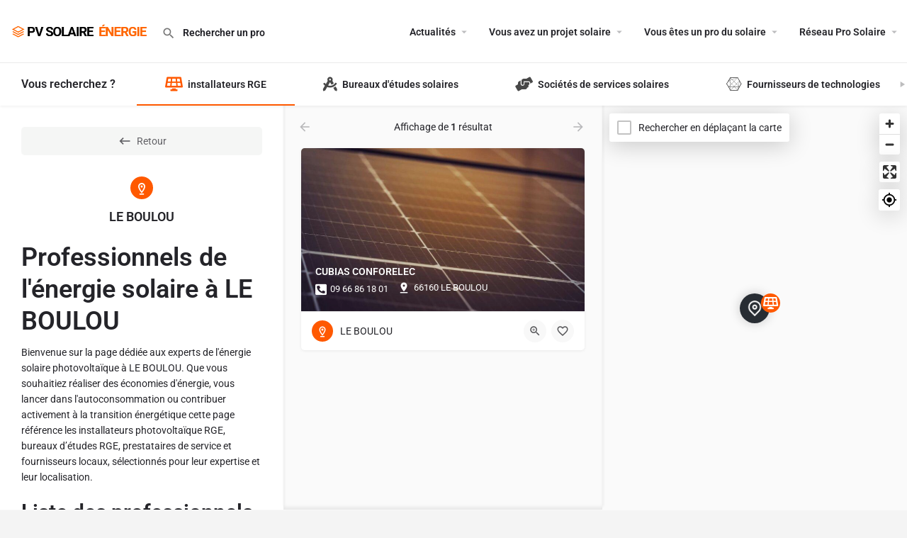

--- FILE ---
content_type: text/html; charset=UTF-8
request_url: https://pv-solaire-energie.com/region/le-boulou/
body_size: 28444
content:
<!DOCTYPE html>
<html lang="fr-FR">
<head>
<meta charset="UTF-8" />
<meta name="viewport" content="width=device-width, initial-scale=1.0" />
<link rel="pingback" href="https://pv-solaire-energie.com/xmlrpc.php">
<link rel="preload" as="font" href="https://pv-solaire-energie.com/wp-content/themes/my-listing/assets/fonts/GlacialIndifference/Regular.otf" crossorigin><link rel="preload" as="font" href="https://pv-solaire-energie.com/wp-content/themes/my-listing/assets/fonts/GlacialIndifference/Bold.otf" crossorigin><link rel="preload" as="font" href="https://pv-solaire-energie.com/wp-content/themes/my-listing/assets/fonts/GlacialIndifference/Italic.otf" crossorigin><meta name='robots' content='index, follow, max-image-preview:large, max-snippet:-1, max-video-preview:-1' />
<!-- This site is optimized with the Yoast SEO plugin v26.7 - https://yoast.com/wordpress/plugins/seo/ -->
<title>Installateurs solaires RGE - LE BOULOU - PV Solaire Énergie</title>
<meta name="description" content="Professionnels de l&#039;énergie solaire à LE BOULOUBienvenue sur la page dédiée aux experts de l&#039;énergie solaire photovoltaïque à LE BOULOU. Que vous souhaitiez réaliser des économies d&#039;énergie, vous lancer dans l&#039;autoconsommation ou contribuer activement à la transition énergétique cette page référence les installateurs photovoltaïque RGE, bureaux d’études RGE, prestataires de service et fournisseurs locaux, sélectionnés pour leur expertise et leur localisation.Liste des professionnels de l&#039;énergie solaire à LE BOULOUInstallateurs de panneaux solaires certifiés RGE à LE BOULOULes installateurs présentés ici à LE BOULOU, sont certifiés RGE, vous garantissant une installation fiable et de qualité. Vous pouvez ainsi profitez des aides financières disponibles et bénéficiez d&#039;un accompagnement professionnel pour vos travaux d&#039;énergie solaire à LE BOULOU.Bureaux d’études en énergie solaire à LE BOULOULes bureaux d’études en énergie solaire (si existant) basés à LE BOULOU, vous accompagnent dans la conception et l’optimisation de vos projets. Grâce à leur connaissance du climat et des besoins énergétiques, ils réalisent des études techniques précises pour maximiser la rentabilité de votre installation solaire.Fournisseurs et fabricants de matériel solaire à LE BOULOUCette section référence (si existant) les fournisseurs et fabricants de matériel solaire sur la commune de LE BOULOU. Avec des équipements de qualité pour répondre aux standards régionaux, trouvez ici des partenaires de confiance pour réussir votre projet photovoltaïque.Services proposés pour vos projets solaires à LE BOULOUInstallation de panneaux solaires à LE BOULOU : Des installateurs qualifiés sur la commune de LE BOULOU, assurent l&#039;installation complète de vos panneaux solaires, du raccordement au réseau jusqu’à la mise en service.Étude de faisabilité et de rentabilité : Les bureaux d&#039;études à LE BOULOU réalisent des études de faisabilité basées sur les conditions spécifiques de votre région offrant des estimations de production et de retour sur investissement.Maintenance et dépannage à LE BOULOU : Les professionnels de la maintenance offrent un service de suivi et de dépannage pour garantir un fonctionnement optimal de votre installation solaire.Conseil en financement pour les habitants de LE BOULOU : Nos experts à LE BOULOU vous aident à trouver les financements et aides pour votre projet solaire, incluant les primes, subventions, et incitations fiscales propres à votre département.Critères de sélection des professionnels à LE BOULOUCertification RGE : Les installateurs et bureaux d’études référencés sont certifiés RGE pour des installations solaires de qualité.Expérience et avis clients locaux : Les professionnels du solaire à LE BOULOU sont évalués en fonction de leur expérience et des avis clients vous permettant un choix éclairé.Proximité : En sélectionnant des entreprises situées à proximité de LE BOULOU vous bénéficiez d&#039;un suivi rapide et personnalisé.Demande de devis pour un projet solaire à LE BOULOUVous souhaitez obtenir un devis personnalisé pour un projet solaire à LE BOULOU ? Faites une demande auprès des installateurs et bureaux d’études locaux pour recevoir des propositions adaptées à vos besoins (résidentiel, entreprise, commerce, etc.)." />
<link rel="canonical" href="https://pv-solaire-energie.com/region/le-boulou/" />
<meta property="og:locale" content="fr_FR" />
<meta property="og:type" content="article" />
<meta property="og:title" content="Installateurs solaires RGE - LE BOULOU - PV Solaire Énergie" />
<meta property="og:description" content="Professionnels de l&#039;énergie solaire à LE BOULOUBienvenue sur la page dédiée aux experts de l&#039;énergie solaire photovoltaïque à LE BOULOU. Que vous souhaitiez réaliser des économies d&#039;énergie, vous lancer dans l&#039;autoconsommation ou contribuer activement à la transition énergétique cette page référence les installateurs photovoltaïque RGE, bureaux d’études RGE, prestataires de service et fournisseurs locaux, sélectionnés pour leur expertise et leur localisation.Liste des professionnels de l&#039;énergie solaire à LE BOULOUInstallateurs de panneaux solaires certifiés RGE à LE BOULOULes installateurs présentés ici à LE BOULOU, sont certifiés RGE, vous garantissant une installation fiable et de qualité. Vous pouvez ainsi profitez des aides financières disponibles et bénéficiez d&#039;un accompagnement professionnel pour vos travaux d&#039;énergie solaire à LE BOULOU.Bureaux d’études en énergie solaire à LE BOULOULes bureaux d’études en énergie solaire (si existant) basés à LE BOULOU, vous accompagnent dans la conception et l’optimisation de vos projets. Grâce à leur connaissance du climat et des besoins énergétiques, ils réalisent des études techniques précises pour maximiser la rentabilité de votre installation solaire.Fournisseurs et fabricants de matériel solaire à LE BOULOUCette section référence (si existant) les fournisseurs et fabricants de matériel solaire sur la commune de LE BOULOU. Avec des équipements de qualité pour répondre aux standards régionaux, trouvez ici des partenaires de confiance pour réussir votre projet photovoltaïque.Services proposés pour vos projets solaires à LE BOULOUInstallation de panneaux solaires à LE BOULOU : Des installateurs qualifiés sur la commune de LE BOULOU, assurent l&#039;installation complète de vos panneaux solaires, du raccordement au réseau jusqu’à la mise en service.Étude de faisabilité et de rentabilité : Les bureaux d&#039;études à LE BOULOU réalisent des études de faisabilité basées sur les conditions spécifiques de votre région offrant des estimations de production et de retour sur investissement.Maintenance et dépannage à LE BOULOU : Les professionnels de la maintenance offrent un service de suivi et de dépannage pour garantir un fonctionnement optimal de votre installation solaire.Conseil en financement pour les habitants de LE BOULOU : Nos experts à LE BOULOU vous aident à trouver les financements et aides pour votre projet solaire, incluant les primes, subventions, et incitations fiscales propres à votre département.Critères de sélection des professionnels à LE BOULOUCertification RGE : Les installateurs et bureaux d’études référencés sont certifiés RGE pour des installations solaires de qualité.Expérience et avis clients locaux : Les professionnels du solaire à LE BOULOU sont évalués en fonction de leur expérience et des avis clients vous permettant un choix éclairé.Proximité : En sélectionnant des entreprises situées à proximité de LE BOULOU vous bénéficiez d&#039;un suivi rapide et personnalisé.Demande de devis pour un projet solaire à LE BOULOUVous souhaitez obtenir un devis personnalisé pour un projet solaire à LE BOULOU ? Faites une demande auprès des installateurs et bureaux d’études locaux pour recevoir des propositions adaptées à vos besoins (résidentiel, entreprise, commerce, etc.)." />
<meta property="og:url" content="https://pv-solaire-energie.com/region/le-boulou/" />
<meta property="og:site_name" content="PV Solaire Énergie" />
<meta property="article:modified_time" content="2025-07-04T07:40:44+00:00" />
<meta name="twitter:card" content="summary_large_image" />
<meta name="twitter:label1" content="Durée de lecture estimée" />
<meta name="twitter:data1" content="24 minutes" />
<script type="application/ld+json" class="yoast-schema-graph">{"@context":"https://schema.org","@graph":[{"@type":"WebPage","@id":"https://pv-solaire-energie.com/annuaire-des-professionnels-du-solaire/","url":"https://pv-solaire-energie.com/annuaire-des-professionnels-du-solaire/","name":"Annuaire des professionnels du solaire - PV Solaire Énergie","isPartOf":{"@id":"https://pv-solaire-energie.com/#website"},"datePublished":"2024-10-05T09:10:44+00:00","dateModified":"2025-07-04T07:40:44+00:00","breadcrumb":{"@id":"https://pv-solaire-energie.com/annuaire-des-professionnels-du-solaire/#breadcrumb"},"inLanguage":"fr-FR","potentialAction":[{"@type":"ReadAction","target":["https://pv-solaire-energie.com/annuaire-des-professionnels-du-solaire/"]}]},{"@type":"BreadcrumbList","@id":"https://pv-solaire-energie.com/annuaire-des-professionnels-du-solaire/#breadcrumb","itemListElement":[{"@type":"ListItem","position":1,"name":"Accueil","item":"https://pv-solaire-energie.com/"},{"@type":"ListItem","position":2,"name":"Annuaire des professionnels du solaire"}]},{"@type":"WebSite","@id":"https://pv-solaire-energie.com/#website","url":"https://pv-solaire-energie.com/","name":"PV Solaire Énergie","description":"Réseau des professionnels de l&#039;énergie solaire et installateurs de panneaux photovoltaïques labellisés RGE en France","potentialAction":[{"@type":"SearchAction","target":{"@type":"EntryPoint","urlTemplate":"https://pv-solaire-energie.com/?s={search_term_string}"},"query-input":{"@type":"PropertyValueSpecification","valueRequired":true,"valueName":"search_term_string"}}],"inLanguage":"fr-FR"}]}</script>
<!-- / Yoast SEO plugin. -->
<link rel='dns-prefetch' href='//www.googletagmanager.com' />
<link rel='dns-prefetch' href='//api.tiles.mapbox.com' />
<link rel='dns-prefetch' href='//cdnjs.cloudflare.com' />
<link rel='dns-prefetch' href='//fonts.googleapis.com' />
<link rel='dns-prefetch' href='//pagead2.googlesyndication.com' />
<style id='wp-img-auto-sizes-contain-inline-css' type='text/css'>
img:is([sizes=auto i],[sizes^="auto," i]){contain-intrinsic-size:3000px 1500px}
/*# sourceURL=wp-img-auto-sizes-contain-inline-css */
</style>
<style id='classic-theme-styles-inline-css' type='text/css'>
/*! This file is auto-generated */
.wp-block-button__link{color:#fff;background-color:#32373c;border-radius:9999px;box-shadow:none;text-decoration:none;padding:calc(.667em + 2px) calc(1.333em + 2px);font-size:1.125em}.wp-block-file__button{background:#32373c;color:#fff;text-decoration:none}
/*# sourceURL=/wp-includes/css/classic-themes.min.css */
</style>
<!-- <link rel='stylesheet' id='contact-form-7-css' href='https://pv-solaire-energie.com/wp-content/plugins/contact-form-7/includes/css/styles.css?ver=6.1.4' type='text/css' media='all' /> -->
<!-- <link rel='stylesheet' id='woocommerce-layout-css' href='https://pv-solaire-energie.com/wp-content/plugins/woocommerce/assets/css/woocommerce-layout.css?ver=10.4.3' type='text/css' media='all' /> -->
<link rel="stylesheet" type="text/css" href="//pv-solaire-energie.com/wp-content/cache/wpfc-minified/1qzenx80/5wohw.css" media="all"/>
<!-- <link rel='stylesheet' id='woocommerce-smallscreen-css' href='https://pv-solaire-energie.com/wp-content/plugins/woocommerce/assets/css/woocommerce-smallscreen.css?ver=10.4.3' type='text/css' media='only screen and (max-width: 768px)' /> -->
<link rel="stylesheet" type="text/css" href="//pv-solaire-energie.com/wp-content/cache/wpfc-minified/6yrj5b80/5wohw.css" media="only screen and (max-width: 768px)"/>
<!-- <link rel='stylesheet' id='woocommerce-general-css' href='https://pv-solaire-energie.com/wp-content/plugins/woocommerce/assets/css/woocommerce.css?ver=10.4.3' type='text/css' media='all' /> -->
<link rel="stylesheet" type="text/css" href="//pv-solaire-energie.com/wp-content/cache/wpfc-minified/g0y9w9sl/5wohw.css" media="all"/>
<style id='woocommerce-inline-inline-css' type='text/css'>
.woocommerce form .form-row .required { visibility: visible; }
/*# sourceURL=woocommerce-inline-inline-css */
</style>
<!-- <link rel='stylesheet' id='elementor-icons-css' href='https://pv-solaire-energie.com/wp-content/plugins/elementor/assets/lib/eicons/css/elementor-icons.min.css?ver=5.43.0' type='text/css' media='all' /> -->
<!-- <link rel='stylesheet' id='elementor-frontend-css' href='https://pv-solaire-energie.com/wp-content/plugins/elementor/assets/css/frontend.min.css?ver=3.30.2' type='text/css' media='all' /> -->
<link rel="stylesheet" type="text/css" href="//pv-solaire-energie.com/wp-content/cache/wpfc-minified/e6l1906z/5wohw.css" media="all"/>
<link rel='stylesheet' id='elementor-post-15-css' href='https://pv-solaire-energie.com/wp-content/uploads/elementor/css/post-15.css?ver=1752244678' type='text/css' media='all' />
<!-- <link rel='stylesheet' id='font-awesome-5-all-css' href='https://pv-solaire-energie.com/wp-content/plugins/elementor/assets/lib/font-awesome/css/all.min.css?ver=3.30.2' type='text/css' media='all' /> -->
<!-- <link rel='stylesheet' id='font-awesome-4-shim-css' href='https://pv-solaire-energie.com/wp-content/plugins/elementor/assets/lib/font-awesome/css/v4-shims.min.css?ver=3.30.2' type='text/css' media='all' /> -->
<!-- <link rel='stylesheet' id='widget-spacer-css' href='https://pv-solaire-energie.com/wp-content/plugins/elementor/assets/css/widget-spacer.min.css?ver=3.30.2' type='text/css' media='all' /> -->
<!-- <link rel='stylesheet' id='widget-heading-css' href='https://pv-solaire-energie.com/wp-content/plugins/elementor/assets/css/widget-heading.min.css?ver=3.30.2' type='text/css' media='all' /> -->
<link rel="stylesheet" type="text/css" href="//pv-solaire-energie.com/wp-content/cache/wpfc-minified/fcv1ark5/5woi1.css" media="all"/>
<link rel='stylesheet' id='elementor-post-75941-css' href='https://pv-solaire-energie.com/wp-content/uploads/elementor/css/post-75941.css?ver=1752244809' type='text/css' media='all' />
<!-- <link rel='stylesheet' id='newsletter-css' href='https://pv-solaire-energie.com/wp-content/plugins/newsletter/style.css?ver=9.1.0' type='text/css' media='all' /> -->
<link rel="stylesheet" type="text/css" href="//pv-solaire-energie.com/wp-content/cache/wpfc-minified/8ybs6l7l/5wohw.css" media="all"/>
<link rel='preload stylesheet' as='style' onload="this.onload=null;this.rel='stylesheet'" id='mapbox-gl-css' href='https://api.tiles.mapbox.com/mapbox-gl-js/v1.9.0/mapbox-gl.css?ver=2.10.8' type='text/css' media='all' />
<!-- <link rel='stylesheet' id='mylisting-mapbox-css' href='https://pv-solaire-energie.com/wp-content/themes/my-listing/assets/dist/maps/mapbox/mapbox.css?ver=2.10.8' type='text/css' media='all' /> -->
<!-- <link rel='stylesheet' id='mylisting-icons-css' href='https://pv-solaire-energie.com/wp-content/themes/my-listing/assets/dist/icons.css?ver=2.10.8' type='text/css' media='all' /> -->
<link rel="stylesheet" type="text/css" href="//pv-solaire-energie.com/wp-content/cache/wpfc-minified/76vl9jir/5wohw.css" media="all"/>
<link rel='stylesheet' id='mylisting-material-icons-css' href='https://fonts.googleapis.com/icon?family=Material+Icons&#038;display=swap&#038;ver=6.9' type='text/css' media='all' />
<!-- <link rel='stylesheet' id='select2-css' href='https://pv-solaire-energie.com/wp-content/plugins/woocommerce/assets/css/select2.css?ver=10.4.3' type='text/css' media='all' /> -->
<!-- <link rel='stylesheet' id='mylisting-vendor-css' href='https://pv-solaire-energie.com/wp-content/themes/my-listing/assets/dist/vendor.css?ver=2.10.8' type='text/css' media='all' /> -->
<!-- <link rel='stylesheet' id='mylisting-frontend-css' href='https://pv-solaire-energie.com/wp-content/themes/my-listing/assets/dist/frontend.css?ver=2.10.8' type='text/css' media='all' /> -->
<!-- <link rel='stylesheet' id='wc-general-style-css' href='https://pv-solaire-energie.com/wp-content/themes/my-listing/assets/dist/wc-general-style.css?ver=2.10.8' type='text/css' media='all' /> -->
<!-- <link rel='stylesheet' id='theme-styles-default-css' href='https://pv-solaire-energie.com/wp-content/themes/my-listing/style.css?ver=6.9' type='text/css' media='all' /> -->
<link rel="stylesheet" type="text/css" href="//pv-solaire-energie.com/wp-content/cache/wpfc-minified/lblzlla1/5woi1.css" media="all"/>
<style id='theme-styles-default-inline-css' type='text/css'>
:root{}
/*# sourceURL=theme-styles-default-inline-css */
</style>
<!-- <link rel='stylesheet' id='mylisting-default-fonts-css' href='https://pv-solaire-energie.com/wp-content/themes/my-listing/assets/dist/default-fonts.css?ver=2.10.8' type='text/css' media='all' /> -->
<!-- <link rel='stylesheet' id='mylisting-dynamic-styles-css' href='https://pv-solaire-energie.com/wp-content/uploads/mylisting-dynamic-styles.css?ver=1752245026' type='text/css' media='all' /> -->
<!-- <link rel='stylesheet' id='elementor-gf-local-roboto-css' href='https://pv-solaire-energie.com/wp-content/uploads/elementor/google-fonts/css/roboto.css?ver=1744727897' type='text/css' media='all' /> -->
<!-- <link rel='stylesheet' id='elementor-gf-local-robotoslab-css' href='https://pv-solaire-energie.com/wp-content/uploads/elementor/google-fonts/css/robotoslab.css?ver=1744727906' type='text/css' media='all' /> -->
<link rel="stylesheet" type="text/css" href="//pv-solaire-energie.com/wp-content/cache/wpfc-minified/8if3ygal/5wohw.css" media="all"/>
<script src='//pv-solaire-energie.com/wp-content/cache/wpfc-minified/2i5fe53/5wohw.js' type="text/javascript"></script>
<!-- <script type="text/javascript" src="https://pv-solaire-energie.com/wp-includes/js/jquery/jquery.min.js?ver=3.7.1" id="jquery-core-js"></script> -->
<!-- <script type="text/javascript" src="https://pv-solaire-energie.com/wp-includes/js/jquery/jquery-migrate.min.js?ver=3.4.1" id="jquery-migrate-js"></script> -->
<!-- <script type="text/javascript" src="https://pv-solaire-energie.com/wp-content/plugins/woocommerce/assets/js/jquery-blockui/jquery.blockUI.min.js?ver=2.7.0-wc.10.4.3" id="wc-jquery-blockui-js" defer="defer" data-wp-strategy="defer"></script> -->
<script type="text/javascript" id="wc-add-to-cart-js-extra">
/* <![CDATA[ */
var wc_add_to_cart_params = {"ajax_url":"/wp-admin/admin-ajax.php","wc_ajax_url":"/?wc-ajax=%%endpoint%%","i18n_view_cart":"Voir le panier","cart_url":"https://pv-solaire-energie.com/panier/","is_cart":"","cart_redirect_after_add":"yes"};
//# sourceURL=wc-add-to-cart-js-extra
/* ]]> */
</script>
<script src='//pv-solaire-energie.com/wp-content/cache/wpfc-minified/fgjhnrld/5wohw.js' type="text/javascript"></script>
<!-- <script type="text/javascript" src="https://pv-solaire-energie.com/wp-content/plugins/woocommerce/assets/js/frontend/add-to-cart.min.js?ver=10.4.3" id="wc-add-to-cart-js" defer="defer" data-wp-strategy="defer"></script> -->
<!-- <script type="text/javascript" src="https://pv-solaire-energie.com/wp-content/plugins/woocommerce/assets/js/js-cookie/js.cookie.min.js?ver=2.1.4-wc.10.4.3" id="wc-js-cookie-js" defer="defer" data-wp-strategy="defer"></script> -->
<script type="text/javascript" id="woocommerce-js-extra">
/* <![CDATA[ */
var woocommerce_params = {"ajax_url":"/wp-admin/admin-ajax.php","wc_ajax_url":"/?wc-ajax=%%endpoint%%","i18n_password_show":"Afficher le mot de passe","i18n_password_hide":"Masquer le mot de passe"};
//# sourceURL=woocommerce-js-extra
/* ]]> */
</script>
<script src='//pv-solaire-energie.com/wp-content/cache/wpfc-minified/5drj7pd/5wohw.js' type="text/javascript"></script>
<!-- <script type="text/javascript" src="https://pv-solaire-energie.com/wp-content/plugins/woocommerce/assets/js/frontend/woocommerce.min.js?ver=10.4.3" id="woocommerce-js" defer="defer" data-wp-strategy="defer"></script> -->
<script type="text/javascript" id="WCPAY_ASSETS-js-extra">
/* <![CDATA[ */
var wcpayAssets = {"url":"https://pv-solaire-energie.com/wp-content/plugins/woocommerce-payments/dist/"};
//# sourceURL=WCPAY_ASSETS-js-extra
/* ]]> */
</script>
<script src='//pv-solaire-energie.com/wp-content/cache/wpfc-minified/6xkc8aoe/5wohw.js' type="text/javascript"></script>
<!-- <script type="text/javascript" src="https://pv-solaire-energie.com/wp-content/plugins/elementor/assets/lib/font-awesome/js/v4-shims.min.js?ver=3.30.2" id="font-awesome-4-shim-js"></script> -->
<!-- Extrait de code de la balise Google (gtag.js) ajouté par Site Kit -->
<!-- Extrait Google Analytics ajouté par Site Kit -->
<script type="text/javascript" src="https://www.googletagmanager.com/gtag/js?id=GT-WKT3Q9F" id="google_gtagjs-js" async></script>
<script type="text/javascript" id="google_gtagjs-js-after">
/* <![CDATA[ */
window.dataLayer = window.dataLayer || [];function gtag(){dataLayer.push(arguments);}
gtag("set","linker",{"domains":["pv-solaire-energie.com"]});
gtag("js", new Date());
gtag("set", "developer_id.dZTNiMT", true);
gtag("config", "GT-WKT3Q9F");
//# sourceURL=google_gtagjs-js-after
/* ]]> */
</script>
<link rel="https://api.w.org/" href="https://pv-solaire-energie.com/wp-json/" /><link rel="alternate" title="JSON" type="application/json" href="https://pv-solaire-energie.com/wp-json/wp/v2/pages/75941" /><link rel='shortlink' href='https://pv-solaire-energie.com/?p=75941' />
<meta name="generator" content="Site Kit by Google 1.170.0" /><script type="text/javascript">var MyListing = {"Helpers":{},"Handlers":{},"MapConfig":{"ClusterSize":35,"AccessToken":"pk.eyJ1Ijoia29ldXJ0cmEiLCJhIjoiY21hMHd0ZjRwMWVmbTJvc2duaGkzNmI3bCJ9.O2Tp7F9KMS0lWTq728RqeQ","Language":"fr","TypeRestrictions":[],"CountryRestrictions":["FR","GP","GY","MQ","YT","RE"],"CustomSkins":{}}};</script><script type="text/javascript">var CASE27 = {"ajax_url":"https:\/\/pv-solaire-energie.com\/wp-admin\/admin-ajax.php","login_url":"https:\/\/pv-solaire-energie.com\/mon-compte-pro\/","register_url":"https:\/\/pv-solaire-energie.com\/mon-compte-pro\/?register","mylisting_ajax_url":"\/?mylisting-ajax=1","env":"production","ajax_nonce":"cf64ae0527","l10n":{"selectOption":"Choisir une option","errorLoading":"Les r\u00e9sultats n'ont pas pu \u00eatre charg\u00e9s.","removeAllItems":"Retirer tout","loadingMore":"Chargement de plus de r\u00e9sultats\u2026","noResults":"Aucun r\u00e9sultat trouv\u00e9","searching":"Recherche\u2026","datepicker":{"format":"DD MMMM, YY","timeFormat":"h:mm A","dateTimeFormat":"DD MMMM, YY, h:mm A","timePicker24Hour":false,"firstDay":1,"applyLabel":"Apply","cancelLabel":"Annuler la mise en avant","customRangeLabel":"Custom Range","daysOfWeek":["Di","Lu","Ma","Me","Je","Ve","Sa"],"monthNames":["Janvier","F\u00e9vrier","Mars","Avril","Mai","Juin","Juillet","Ao\u00fbt","Septembre","Octobre","Novembre","D\u00e9cembre"]},"irreversible_action":"C'est une action irr\u00e9versible. Continuer malgr\u00e9 tout ?","delete_listing_confirm":"\u00cates-vous s\u00fbr de vouloir supprimer cette fiche ?","copied_to_clipboard":"Copi\u00e9!","nearby_listings_location_required":"Entrez un lieu pour trouver des offres \u00e0 proximit\u00e9.","nearby_listings_retrieving_location":"R\u00e9cup\u00e9ration du lieu ...","nearby_listings_searching":"Rechercher des offfres \u00e0 proximit\u00e9 ...","geolocation_failed":"Vous devez activer la localisation pour utiliser cette fonctionnalit\u00e9.","something_went_wrong":"Quelque chose s'est mal pass\u00e9.","all_in_category":"Tous dans \"%s\"","invalid_file_type":"Type de fichier invalide. Types accept\u00e9s:","file_limit_exceeded":"Vous avez d\u00e9pass\u00e9 la limite de t\u00e9l\u00e9chargement de fichiers (% d).","file_size_limit":"This attachement (%s) exceeds upload size limit (%d)."},"woocommerce":[],"map_provider":"mapbox","google_btn_local":"fr_FR","caption1":"title","caption2":"description","js_field_html_img":"<div class=\"uploaded-file uploaded-image review-gallery-image job-manager-uploaded-file\">\t<span class=\"uploaded-file-preview\">\t\t\t\t\t<span class=\"job-manager-uploaded-file-preview\">\t\t\t\t<img alt=\"T\u00e9l\u00e9vers\u00e9 un fichier\" src=\"\">\t\t\t<\/span>\t\t\t\t<a href=\"#\" class=\"remove-uploaded-file review-gallery-image-remove job-manager-remove-uploaded-file\"><i class=\"mi delete\"><\/i><\/a>\t<\/span>\t<input type=\"hidden\" class=\"input-text\" name=\"\" value=\"b64:\"><\/div>","js_field_html":"<div class=\"uploaded-file  review-gallery-image job-manager-uploaded-file\">\t<span class=\"uploaded-file-preview\">\t\t\t\t\t<span class=\"job-manager-uploaded-file-name\">\t\t\t\t<i class=\"mi insert_drive_file uploaded-file-icon\"><\/i>\t\t\t\t<code><\/code>\t\t\t<\/span>\t\t\t\t<a href=\"#\" class=\"remove-uploaded-file review-gallery-image-remove job-manager-remove-uploaded-file\"><i class=\"mi delete\"><\/i><\/a>\t<\/span>\t<input type=\"hidden\" class=\"input-text\" name=\"\" value=\"b64:\"><\/div>"};</script>	<noscript><style>.woocommerce-product-gallery{ opacity: 1 !important; }</style></noscript>
<!-- Balises Meta Google AdSense ajoutées par Site Kit -->
<meta name="google-adsense-platform-account" content="ca-host-pub-2644536267352236">
<meta name="google-adsense-platform-domain" content="sitekit.withgoogle.com">
<!-- Fin des balises Meta End Google AdSense ajoutées par Site Kit -->
<meta name="generator" content="Elementor 3.30.2; features: additional_custom_breakpoints; settings: css_print_method-external, google_font-enabled, font_display-auto">
<style>
.e-con.e-parent:nth-of-type(n+4):not(.e-lazyloaded):not(.e-no-lazyload),
.e-con.e-parent:nth-of-type(n+4):not(.e-lazyloaded):not(.e-no-lazyload) * {
background-image: none !important;
}
@media screen and (max-height: 1024px) {
.e-con.e-parent:nth-of-type(n+3):not(.e-lazyloaded):not(.e-no-lazyload),
.e-con.e-parent:nth-of-type(n+3):not(.e-lazyloaded):not(.e-no-lazyload) * {
background-image: none !important;
}
}
@media screen and (max-height: 640px) {
.e-con.e-parent:nth-of-type(n+2):not(.e-lazyloaded):not(.e-no-lazyload),
.e-con.e-parent:nth-of-type(n+2):not(.e-lazyloaded):not(.e-no-lazyload) * {
background-image: none !important;
}
}
</style>
<!-- Extrait Google AdSense ajouté par Site Kit -->
<script type="text/javascript" async="async" src="https://pagead2.googlesyndication.com/pagead/js/adsbygoogle.js?client=ca-pub-0894025170832911&amp;host=ca-host-pub-2644536267352236" crossorigin="anonymous"></script>
<!-- End Google AdSense snippet added by Site Kit -->
<style type="text/css">.saboxplugin-wrap{-webkit-box-sizing:border-box;-moz-box-sizing:border-box;-ms-box-sizing:border-box;box-sizing:border-box;border:1px solid #eee;width:100%;clear:both;display:block;overflow:hidden;word-wrap:break-word;position:relative}.saboxplugin-wrap .saboxplugin-gravatar{float:left;padding:0 20px 20px 20px}.saboxplugin-wrap .saboxplugin-gravatar img{max-width:100px;height:auto;border-radius:0;}.saboxplugin-wrap .saboxplugin-authorname{font-size:18px;line-height:1;margin:20px 0 0 20px;display:block}.saboxplugin-wrap .saboxplugin-authorname a{text-decoration:none}.saboxplugin-wrap .saboxplugin-authorname a:focus{outline:0}.saboxplugin-wrap .saboxplugin-desc{display:block;margin:5px 20px}.saboxplugin-wrap .saboxplugin-desc a{text-decoration:underline}.saboxplugin-wrap .saboxplugin-desc p{margin:5px 0 12px}.saboxplugin-wrap .saboxplugin-web{margin:0 20px 15px;text-align:left}.saboxplugin-wrap .sab-web-position{text-align:right}.saboxplugin-wrap .saboxplugin-web a{color:#ccc;text-decoration:none}.saboxplugin-wrap .saboxplugin-socials{position:relative;display:block;background:#fcfcfc;padding:5px;border-top:1px solid #eee}.saboxplugin-wrap .saboxplugin-socials a svg{width:20px;height:20px}.saboxplugin-wrap .saboxplugin-socials a svg .st2{fill:#fff; transform-origin:center center;}.saboxplugin-wrap .saboxplugin-socials a svg .st1{fill:rgba(0,0,0,.3)}.saboxplugin-wrap .saboxplugin-socials a:hover{opacity:.8;-webkit-transition:opacity .4s;-moz-transition:opacity .4s;-o-transition:opacity .4s;transition:opacity .4s;box-shadow:none!important;-webkit-box-shadow:none!important}.saboxplugin-wrap .saboxplugin-socials .saboxplugin-icon-color{box-shadow:none;padding:0;border:0;-webkit-transition:opacity .4s;-moz-transition:opacity .4s;-o-transition:opacity .4s;transition:opacity .4s;display:inline-block;color:#fff;font-size:0;text-decoration:inherit;margin:5px;-webkit-border-radius:0;-moz-border-radius:0;-ms-border-radius:0;-o-border-radius:0;border-radius:0;overflow:hidden}.saboxplugin-wrap .saboxplugin-socials .saboxplugin-icon-grey{text-decoration:inherit;box-shadow:none;position:relative;display:-moz-inline-stack;display:inline-block;vertical-align:middle;zoom:1;margin:10px 5px;color:#444;fill:#444}.clearfix:after,.clearfix:before{content:' ';display:table;line-height:0;clear:both}.ie7 .clearfix{zoom:1}.saboxplugin-socials.sabox-colored .saboxplugin-icon-color .sab-twitch{border-color:#38245c}.saboxplugin-socials.sabox-colored .saboxplugin-icon-color .sab-behance{border-color:#003eb0}.saboxplugin-socials.sabox-colored .saboxplugin-icon-color .sab-deviantart{border-color:#036824}.saboxplugin-socials.sabox-colored .saboxplugin-icon-color .sab-digg{border-color:#00327c}.saboxplugin-socials.sabox-colored .saboxplugin-icon-color .sab-dribbble{border-color:#ba1655}.saboxplugin-socials.sabox-colored .saboxplugin-icon-color .sab-facebook{border-color:#1e2e4f}.saboxplugin-socials.sabox-colored .saboxplugin-icon-color .sab-flickr{border-color:#003576}.saboxplugin-socials.sabox-colored .saboxplugin-icon-color .sab-github{border-color:#264874}.saboxplugin-socials.sabox-colored .saboxplugin-icon-color .sab-google{border-color:#0b51c5}.saboxplugin-socials.sabox-colored .saboxplugin-icon-color .sab-html5{border-color:#902e13}.saboxplugin-socials.sabox-colored .saboxplugin-icon-color .sab-instagram{border-color:#1630aa}.saboxplugin-socials.sabox-colored .saboxplugin-icon-color .sab-linkedin{border-color:#00344f}.saboxplugin-socials.sabox-colored .saboxplugin-icon-color .sab-pinterest{border-color:#5b040e}.saboxplugin-socials.sabox-colored .saboxplugin-icon-color .sab-reddit{border-color:#992900}.saboxplugin-socials.sabox-colored .saboxplugin-icon-color .sab-rss{border-color:#a43b0a}.saboxplugin-socials.sabox-colored .saboxplugin-icon-color .sab-sharethis{border-color:#5d8420}.saboxplugin-socials.sabox-colored .saboxplugin-icon-color .sab-soundcloud{border-color:#995200}.saboxplugin-socials.sabox-colored .saboxplugin-icon-color .sab-spotify{border-color:#0f612c}.saboxplugin-socials.sabox-colored .saboxplugin-icon-color .sab-stackoverflow{border-color:#a95009}.saboxplugin-socials.sabox-colored .saboxplugin-icon-color .sab-steam{border-color:#006388}.saboxplugin-socials.sabox-colored .saboxplugin-icon-color .sab-user_email{border-color:#b84e05}.saboxplugin-socials.sabox-colored .saboxplugin-icon-color .sab-tumblr{border-color:#10151b}.saboxplugin-socials.sabox-colored .saboxplugin-icon-color .sab-twitter{border-color:#0967a0}.saboxplugin-socials.sabox-colored .saboxplugin-icon-color .sab-vimeo{border-color:#0d7091}.saboxplugin-socials.sabox-colored .saboxplugin-icon-color .sab-windows{border-color:#003f71}.saboxplugin-socials.sabox-colored .saboxplugin-icon-color .sab-whatsapp{border-color:#003f71}.saboxplugin-socials.sabox-colored .saboxplugin-icon-color .sab-wordpress{border-color:#0f3647}.saboxplugin-socials.sabox-colored .saboxplugin-icon-color .sab-yahoo{border-color:#14002d}.saboxplugin-socials.sabox-colored .saboxplugin-icon-color .sab-youtube{border-color:#900}.saboxplugin-socials.sabox-colored .saboxplugin-icon-color .sab-xing{border-color:#000202}.saboxplugin-socials.sabox-colored .saboxplugin-icon-color .sab-mixcloud{border-color:#2475a0}.saboxplugin-socials.sabox-colored .saboxplugin-icon-color .sab-vk{border-color:#243549}.saboxplugin-socials.sabox-colored .saboxplugin-icon-color .sab-medium{border-color:#00452c}.saboxplugin-socials.sabox-colored .saboxplugin-icon-color .sab-quora{border-color:#420e00}.saboxplugin-socials.sabox-colored .saboxplugin-icon-color .sab-meetup{border-color:#9b181c}.saboxplugin-socials.sabox-colored .saboxplugin-icon-color .sab-goodreads{border-color:#000}.saboxplugin-socials.sabox-colored .saboxplugin-icon-color .sab-snapchat{border-color:#999700}.saboxplugin-socials.sabox-colored .saboxplugin-icon-color .sab-500px{border-color:#00557f}.saboxplugin-socials.sabox-colored .saboxplugin-icon-color .sab-mastodont{border-color:#185886}.sabox-plus-item{margin-bottom:20px}@media screen and (max-width:480px){.saboxplugin-wrap{text-align:center}.saboxplugin-wrap .saboxplugin-gravatar{float:none;padding:20px 0;text-align:center;margin:0 auto;display:block}.saboxplugin-wrap .saboxplugin-gravatar img{float:none;display:inline-block;display:-moz-inline-stack;vertical-align:middle;zoom:1}.saboxplugin-wrap .saboxplugin-desc{margin:0 10px 20px;text-align:center}.saboxplugin-wrap .saboxplugin-authorname{text-align:center;margin:10px 0 20px}}body .saboxplugin-authorname a,body .saboxplugin-authorname a:hover{box-shadow:none;-webkit-box-shadow:none}a.sab-profile-edit{font-size:16px!important;line-height:1!important}.sab-edit-settings a,a.sab-profile-edit{color:#0073aa!important;box-shadow:none!important;-webkit-box-shadow:none!important}.sab-edit-settings{margin-right:15px;position:absolute;right:0;z-index:2;bottom:10px;line-height:20px}.sab-edit-settings i{margin-left:5px}.saboxplugin-socials{line-height:1!important}.rtl .saboxplugin-wrap .saboxplugin-gravatar{float:right}.rtl .saboxplugin-wrap .saboxplugin-authorname{display:flex;align-items:center}.rtl .saboxplugin-wrap .saboxplugin-authorname .sab-profile-edit{margin-right:10px}.rtl .sab-edit-settings{right:auto;left:0}img.sab-custom-avatar{max-width:75px;}.saboxplugin-wrap {background-color:#ffffff;}.saboxplugin-wrap .saboxplugin-desc p, .saboxplugin-wrap .saboxplugin-desc  {color:#000000 !important;}.saboxplugin-wrap {margin-top:0px; margin-bottom:0px; padding: 0px 0px }.saboxplugin-wrap .saboxplugin-authorname {font-size:18px; line-height:25px;}.saboxplugin-wrap .saboxplugin-desc p, .saboxplugin-wrap .saboxplugin-desc {font-size:14px !important; line-height:21px !important;}.saboxplugin-wrap .saboxplugin-web {font-size:14px;}.saboxplugin-wrap .saboxplugin-socials a svg {width:18px;height:18px;}</style><link rel="icon" href="https://pv-solaire-energie.com/wp-content/uploads/2024/10/favicon-100x100.png" sizes="32x32" />
<link rel="icon" href="https://pv-solaire-energie.com/wp-content/uploads/2024/10/favicon-300x300.png" sizes="192x192" />
<link rel="apple-touch-icon" href="https://pv-solaire-energie.com/wp-content/uploads/2024/10/favicon-300x300.png" />
<meta name="msapplication-TileImage" content="https://pv-solaire-energie.com/wp-content/uploads/2024/10/favicon-300x300.png" />
<style type="text/css" id="wp-custom-css">
@media (max-width: 768px) { /* Cible les appareils avec une largeur maximale de 768 pixels */
#plugin-facebook {
display: none; /* Masque le div facebook sur mobile */
}
}
.alignnone {
margin: 5px 20px 20px 0;
}
.aligncenter,
div.aligncenter {
display: block;
margin: 5px auto 5px auto;
}
.alignright {
float:right;
margin: 5px 0 20px 20px;
}
.alignleft {
float: left;
margin: 5px 20px 20px 0;
}
a img.alignright {
float: right;
margin: 5px 0 20px 20px;
}
a img.alignnone {
margin: 5px 20px 20px 0;
}
a img.alignleft {
float: left;
margin: 5px 20px 20px 0;
}
a img.aligncenter {
display: block;
margin-left: auto;
margin-right: auto
}
.wp-caption {
background: #fff;
border: 1px solid #f0f0f0;
max-width: 96%; /* Image does not overflow the content area */
padding: 5px 3px 10px;
text-align: center;
}
.wp-caption.alignnone {
margin: 5px 20px 20px 0;
}
.wp-caption.alignleft {
margin: 5px 20px 20px 0;
}
.wp-caption.alignright {
margin: 5px 0 20px 20px;
}
.wp-caption img {
border: 0 none;
height: auto;
margin: 0;
max-width: 98.5%;
padding: 0;
width: auto;
}
.wp-caption p.wp-caption-text {
font-size: 11px;
line-height: 17px;
margin: 0;
padding: 0 4px 5px;
}
/* Text meant only for screen readers. */
.screen-reader-text {
clip: rect(1px, 1px, 1px, 1px);
position: absolute !important;
height: 1px;
width: 1px;
overflow: hidden;
}
.screen-reader-text:focus {
background-color: #f1f1f1;
border-radius: 3px;
box-shadow: 0 0 2px 2px rgba(0, 0, 0, 0.6);
clip: auto !important;
color: #21759b;
display: block;
font-size: 14px;
font-size: 0.875rem;
font-weight: bold;
height: auto;
left: 5px;
line-height: normal;
padding: 15px 23px 14px;
text-decoration: none;
top: 5px;
width: auto;
z-index: 100000; /* Above WP toolbar. */
}
.sticky, .bypostauthor, .gallery-caption { font-size: 14px; }
select.wpcf7-form-control.wpcf7-select.form-select,
.wpcf7 select.form-select {
width: 400px !important;
max-width: 400px !important;
padding: 6px 10px !important;
border: 1px solid #ccc !important;
border-radius: 4px !important;
background-color: #fff !important;
font-size: 14px !important;
box-sizing: border-box !important;
appearance: none !important;
-webkit-appearance: none !important;
-moz-appearance: none !important;
}
.wpcf7-response-output {
border: 2px solid   background-color: #fe5900;
;
border-radius: 8px;
background-color: #fe5900;
color: white;
padding: 12px 20px;
margin: 15px 0;
font-weight: bold;
}
</style>
<style type="text/css" id="mylisting-typography">.header-search > input[type=search], div.search-shortcode.header-search input[type=search]{font-size:14px;}.header-search > input[type=search], header.header-light-skin:not(.header-scroll) .header-search input[type=search], header.header.header-scroll.header-scroll-light-skin .header-search input[type=search], div.search-shortcode.header-search input[type=search]{font-weight:600 !important;}div.i-nav > ul > li{font-size:14px;font-weight:600 !important;}ul.sub-menu.i-dropdown li a, ul.sub-menu.i-dropdown li a, div.mobile-user-menu > ul > li > a,
ul.i-dropdown li a{font-size:14px;}div.user-area .user-profile-name, header.header .user-area > a, div.user-profile-dropdown .user-profile-name{font-weight:600 !important;}	div.header-right .header-button a.buttons{font-size:14px;font-weight:600 !important;}body.single-listing div.title-style-1 i{color:#c7cdcf;}div.finder-search .form-group input, div.featured-search .form-group label, div.finder-search .form-group label, div.cts-term-hierarchy.form-group.md-group .go-back-btn,div.md-group input:focus ~ label,
div.featured-search .radius .amount, div.radius .amount, div.featured-search input, div.featured-search
.form-group .select2-container--default .select2-selection--single .select2-selection__rendered,
div.finder-search .form-group .select2-container--default .select2-selection--single .select2-selection__rendered, div.featured-search .radius.proximity-slider .amount, div.finder-search .select2-container .select2-search--inline .select2-search__field, div.finder-search .select2-container--default .select2-selection--multiple .select2-selection__choice, div.pac-container .pac-item, ul.tags-nav li .md-checkbox label, div#finderSearch .datepicker-wrapper input{font-size:15px;}div.fs-tabs .nav-tabs>li>a, div.transparent .fs-tabs .nav-tabs>li>a{font-size:15px;}div.featured-search .search{font-size:16px;}li.select2-results__option{font-size:14px;}</style><!-- <link rel='stylesheet' id='wc-blocks-style-css' href='https://pv-solaire-energie.com/wp-content/plugins/woocommerce/assets/client/blocks/wc-blocks.css?ver=wc-10.4.3' type='text/css' media='all' /> -->
<link rel="stylesheet" type="text/css" href="//pv-solaire-energie.com/wp-content/cache/wpfc-minified/k9x0szb8/5wohw.css" media="all"/>
<style id='global-styles-inline-css' type='text/css'>
:root{--wp--preset--aspect-ratio--square: 1;--wp--preset--aspect-ratio--4-3: 4/3;--wp--preset--aspect-ratio--3-4: 3/4;--wp--preset--aspect-ratio--3-2: 3/2;--wp--preset--aspect-ratio--2-3: 2/3;--wp--preset--aspect-ratio--16-9: 16/9;--wp--preset--aspect-ratio--9-16: 9/16;--wp--preset--color--black: #000000;--wp--preset--color--cyan-bluish-gray: #abb8c3;--wp--preset--color--white: #ffffff;--wp--preset--color--pale-pink: #f78da7;--wp--preset--color--vivid-red: #cf2e2e;--wp--preset--color--luminous-vivid-orange: #ff6900;--wp--preset--color--luminous-vivid-amber: #fcb900;--wp--preset--color--light-green-cyan: #7bdcb5;--wp--preset--color--vivid-green-cyan: #00d084;--wp--preset--color--pale-cyan-blue: #8ed1fc;--wp--preset--color--vivid-cyan-blue: #0693e3;--wp--preset--color--vivid-purple: #9b51e0;--wp--preset--gradient--vivid-cyan-blue-to-vivid-purple: linear-gradient(135deg,rgb(6,147,227) 0%,rgb(155,81,224) 100%);--wp--preset--gradient--light-green-cyan-to-vivid-green-cyan: linear-gradient(135deg,rgb(122,220,180) 0%,rgb(0,208,130) 100%);--wp--preset--gradient--luminous-vivid-amber-to-luminous-vivid-orange: linear-gradient(135deg,rgb(252,185,0) 0%,rgb(255,105,0) 100%);--wp--preset--gradient--luminous-vivid-orange-to-vivid-red: linear-gradient(135deg,rgb(255,105,0) 0%,rgb(207,46,46) 100%);--wp--preset--gradient--very-light-gray-to-cyan-bluish-gray: linear-gradient(135deg,rgb(238,238,238) 0%,rgb(169,184,195) 100%);--wp--preset--gradient--cool-to-warm-spectrum: linear-gradient(135deg,rgb(74,234,220) 0%,rgb(151,120,209) 20%,rgb(207,42,186) 40%,rgb(238,44,130) 60%,rgb(251,105,98) 80%,rgb(254,248,76) 100%);--wp--preset--gradient--blush-light-purple: linear-gradient(135deg,rgb(255,206,236) 0%,rgb(152,150,240) 100%);--wp--preset--gradient--blush-bordeaux: linear-gradient(135deg,rgb(254,205,165) 0%,rgb(254,45,45) 50%,rgb(107,0,62) 100%);--wp--preset--gradient--luminous-dusk: linear-gradient(135deg,rgb(255,203,112) 0%,rgb(199,81,192) 50%,rgb(65,88,208) 100%);--wp--preset--gradient--pale-ocean: linear-gradient(135deg,rgb(255,245,203) 0%,rgb(182,227,212) 50%,rgb(51,167,181) 100%);--wp--preset--gradient--electric-grass: linear-gradient(135deg,rgb(202,248,128) 0%,rgb(113,206,126) 100%);--wp--preset--gradient--midnight: linear-gradient(135deg,rgb(2,3,129) 0%,rgb(40,116,252) 100%);--wp--preset--font-size--small: 13px;--wp--preset--font-size--medium: 20px;--wp--preset--font-size--large: 36px;--wp--preset--font-size--x-large: 42px;--wp--preset--spacing--20: 0.44rem;--wp--preset--spacing--30: 0.67rem;--wp--preset--spacing--40: 1rem;--wp--preset--spacing--50: 1.5rem;--wp--preset--spacing--60: 2.25rem;--wp--preset--spacing--70: 3.38rem;--wp--preset--spacing--80: 5.06rem;--wp--preset--shadow--natural: 6px 6px 9px rgba(0, 0, 0, 0.2);--wp--preset--shadow--deep: 12px 12px 50px rgba(0, 0, 0, 0.4);--wp--preset--shadow--sharp: 6px 6px 0px rgba(0, 0, 0, 0.2);--wp--preset--shadow--outlined: 6px 6px 0px -3px rgb(255, 255, 255), 6px 6px rgb(0, 0, 0);--wp--preset--shadow--crisp: 6px 6px 0px rgb(0, 0, 0);}:where(.is-layout-flex){gap: 0.5em;}:where(.is-layout-grid){gap: 0.5em;}body .is-layout-flex{display: flex;}.is-layout-flex{flex-wrap: wrap;align-items: center;}.is-layout-flex > :is(*, div){margin: 0;}body .is-layout-grid{display: grid;}.is-layout-grid > :is(*, div){margin: 0;}:where(.wp-block-columns.is-layout-flex){gap: 2em;}:where(.wp-block-columns.is-layout-grid){gap: 2em;}:where(.wp-block-post-template.is-layout-flex){gap: 1.25em;}:where(.wp-block-post-template.is-layout-grid){gap: 1.25em;}.has-black-color{color: var(--wp--preset--color--black) !important;}.has-cyan-bluish-gray-color{color: var(--wp--preset--color--cyan-bluish-gray) !important;}.has-white-color{color: var(--wp--preset--color--white) !important;}.has-pale-pink-color{color: var(--wp--preset--color--pale-pink) !important;}.has-vivid-red-color{color: var(--wp--preset--color--vivid-red) !important;}.has-luminous-vivid-orange-color{color: var(--wp--preset--color--luminous-vivid-orange) !important;}.has-luminous-vivid-amber-color{color: var(--wp--preset--color--luminous-vivid-amber) !important;}.has-light-green-cyan-color{color: var(--wp--preset--color--light-green-cyan) !important;}.has-vivid-green-cyan-color{color: var(--wp--preset--color--vivid-green-cyan) !important;}.has-pale-cyan-blue-color{color: var(--wp--preset--color--pale-cyan-blue) !important;}.has-vivid-cyan-blue-color{color: var(--wp--preset--color--vivid-cyan-blue) !important;}.has-vivid-purple-color{color: var(--wp--preset--color--vivid-purple) !important;}.has-black-background-color{background-color: var(--wp--preset--color--black) !important;}.has-cyan-bluish-gray-background-color{background-color: var(--wp--preset--color--cyan-bluish-gray) !important;}.has-white-background-color{background-color: var(--wp--preset--color--white) !important;}.has-pale-pink-background-color{background-color: var(--wp--preset--color--pale-pink) !important;}.has-vivid-red-background-color{background-color: var(--wp--preset--color--vivid-red) !important;}.has-luminous-vivid-orange-background-color{background-color: var(--wp--preset--color--luminous-vivid-orange) !important;}.has-luminous-vivid-amber-background-color{background-color: var(--wp--preset--color--luminous-vivid-amber) !important;}.has-light-green-cyan-background-color{background-color: var(--wp--preset--color--light-green-cyan) !important;}.has-vivid-green-cyan-background-color{background-color: var(--wp--preset--color--vivid-green-cyan) !important;}.has-pale-cyan-blue-background-color{background-color: var(--wp--preset--color--pale-cyan-blue) !important;}.has-vivid-cyan-blue-background-color{background-color: var(--wp--preset--color--vivid-cyan-blue) !important;}.has-vivid-purple-background-color{background-color: var(--wp--preset--color--vivid-purple) !important;}.has-black-border-color{border-color: var(--wp--preset--color--black) !important;}.has-cyan-bluish-gray-border-color{border-color: var(--wp--preset--color--cyan-bluish-gray) !important;}.has-white-border-color{border-color: var(--wp--preset--color--white) !important;}.has-pale-pink-border-color{border-color: var(--wp--preset--color--pale-pink) !important;}.has-vivid-red-border-color{border-color: var(--wp--preset--color--vivid-red) !important;}.has-luminous-vivid-orange-border-color{border-color: var(--wp--preset--color--luminous-vivid-orange) !important;}.has-luminous-vivid-amber-border-color{border-color: var(--wp--preset--color--luminous-vivid-amber) !important;}.has-light-green-cyan-border-color{border-color: var(--wp--preset--color--light-green-cyan) !important;}.has-vivid-green-cyan-border-color{border-color: var(--wp--preset--color--vivid-green-cyan) !important;}.has-pale-cyan-blue-border-color{border-color: var(--wp--preset--color--pale-cyan-blue) !important;}.has-vivid-cyan-blue-border-color{border-color: var(--wp--preset--color--vivid-cyan-blue) !important;}.has-vivid-purple-border-color{border-color: var(--wp--preset--color--vivid-purple) !important;}.has-vivid-cyan-blue-to-vivid-purple-gradient-background{background: var(--wp--preset--gradient--vivid-cyan-blue-to-vivid-purple) !important;}.has-light-green-cyan-to-vivid-green-cyan-gradient-background{background: var(--wp--preset--gradient--light-green-cyan-to-vivid-green-cyan) !important;}.has-luminous-vivid-amber-to-luminous-vivid-orange-gradient-background{background: var(--wp--preset--gradient--luminous-vivid-amber-to-luminous-vivid-orange) !important;}.has-luminous-vivid-orange-to-vivid-red-gradient-background{background: var(--wp--preset--gradient--luminous-vivid-orange-to-vivid-red) !important;}.has-very-light-gray-to-cyan-bluish-gray-gradient-background{background: var(--wp--preset--gradient--very-light-gray-to-cyan-bluish-gray) !important;}.has-cool-to-warm-spectrum-gradient-background{background: var(--wp--preset--gradient--cool-to-warm-spectrum) !important;}.has-blush-light-purple-gradient-background{background: var(--wp--preset--gradient--blush-light-purple) !important;}.has-blush-bordeaux-gradient-background{background: var(--wp--preset--gradient--blush-bordeaux) !important;}.has-luminous-dusk-gradient-background{background: var(--wp--preset--gradient--luminous-dusk) !important;}.has-pale-ocean-gradient-background{background: var(--wp--preset--gradient--pale-ocean) !important;}.has-electric-grass-gradient-background{background: var(--wp--preset--gradient--electric-grass) !important;}.has-midnight-gradient-background{background: var(--wp--preset--gradient--midnight) !important;}.has-small-font-size{font-size: var(--wp--preset--font-size--small) !important;}.has-medium-font-size{font-size: var(--wp--preset--font-size--medium) !important;}.has-large-font-size{font-size: var(--wp--preset--font-size--large) !important;}.has-x-large-font-size{font-size: var(--wp--preset--font-size--x-large) !important;}
/*# sourceURL=global-styles-inline-css */
</style>
</head>
<body class="wp-singular page-template-default page page-id-75941 wp-theme-my-listing wp-child-theme-my-listing-child theme-my-listing woocommerce-no-js my-listing elementor-default elementor-kit-15 elementor-page elementor-page-75941">
<div id="c27-site-wrapper">
<!-- <link rel='stylesheet' id='mylisting-header-css' href='https://pv-solaire-energie.com/wp-content/themes/my-listing/assets/dist/header.css?ver=2.10.8' type='text/css' media='all' /> -->
<header class="c27-main-header header header-style-default header-width-full-width header-light-skin header-scroll-light-skin header-scroll-hide header-fixed header-menu-left">
<div class="header-skin"></div>
<div class="header-container">
<div class="header-top container-fluid">
<div class="header-left">
<div class="mobile-menu">
<a aria-label="Mobile menu icon" href="#main-menu">
<div class="mobile-menu-lines"><i class="mi menu"></i></div>
</a>
</div>
<div class="logo">
<a aria-label="Site logo" href="https://pv-solaire-energie.com/" class="static-logo">
<img src="https://pv-solaire-energie.com/wp-content/uploads/2024/10/logo_pv_solaire.png"
alt="" width="192px" height="40px">
</a>
</div>
<!-- <link rel='stylesheet' id='mylisting-quick-search-form-css' href='https://pv-solaire-energie.com/wp-content/themes/my-listing/assets/dist/quick-search-form.css?ver=2.10.8' type='text/css' media='all' /> -->
<div class="quick-search-instance text-left" id="c27-header-search-form" data-focus="default">
<form action="https://pv-solaire-energie.com/annuaire-des-professionnels-du-solaire/" method="GET">
<div class="dark-forms header-search  search-shortcode-light">
<i class="mi search"></i>
<input type="search" placeholder="Rechercher un pro" name="search_keywords" autocomplete="off">
<div class="instant-results">
<ul class="instant-results-list ajax-results"></ul>
<button type="submit" class="buttons full-width button-5 search view-all-results all-results">
<i class="mi search"></i>Voir tous les résultats				</button>
<button type="submit" class="buttons full-width button-5 search view-all-results no-results">
<i class="mi search"></i>Pas de résultats				</button>
<div class="loader-bg">
<div class="paper-spinner center-vh" style="width: 24px; height: 24px;">
<div class="spinner-container active">
<div class="spinner-layer layer-1" style="border-color: #777;">
<div class="circle-clipper left">
<div class="circle" style="border-width: 2.5px;"></div>
</div><div class="gap-patch">
<div class="circle" style="border-width: 2.5px;"></div>
</div><div class="circle-clipper right">
<div class="circle" style="border-width: 2.5px;"></div>
</div>
</div>
</div>
</div>				</div>
</div>
</div>
</form>
</div>
</div>
<div class="header-center">
<div class="i-nav">
<div class="mobile-nav-head">
<div class="mnh-close-icon">
<a aria-label="Close mobile menu" href="#close-main-menu">
<i class="mi close"></i>
</a>
</div>
</div>
<ul id="menu-principale" class="main-menu main-nav"><li id="menu-item-38043" class="menu-item menu-item-type-taxonomy menu-item-object-category menu-item-has-children menu-item-38043"><a href="https://pv-solaire-energie.com/post-category/actualites-solaire/">Actualités</a>
<div class="submenu-toggle"><i class="material-icons arrow_drop_down"></i></div><ul class="sub-menu i-dropdown">
<li id="menu-item-91114" class="menu-item menu-item-type-custom menu-item-object-custom menu-item-91114"><a href="https://pv-solaire-energie.com/post-category/actualites-solaire/">Tous les articles</a></li>
<li id="menu-item-91105" class="menu-item menu-item-type-post_type menu-item-object-page menu-item-91105"><a href="https://pv-solaire-energie.com/rechercher-un-article-sur-pv-solaire-energie/">Rechercher un article</a></li>
<li id="menu-item-91113" class="menu-item menu-item-type-post_type menu-item-object-page menu-item-91113"><a href="https://pv-solaire-energie.com/abonnez-vous-a-la-newsletter/">Abonnez-vous à la newsletter !</a></li>
</ul>
</li>
<li id="menu-item-53239" class="menu-item menu-item-type-custom menu-item-object-custom menu-item-home menu-item-has-children menu-item-53239"><a href="https://pv-solaire-energie.com/">Vous avez un projet solaire</a>
<div class="submenu-toggle"><i class="material-icons arrow_drop_down"></i></div><ul class="sub-menu i-dropdown">
<li id="menu-item-75956" class="menu-item menu-item-type-custom menu-item-object-custom menu-item-has-children menu-item-75956"><a href="https://pv-solaire-energie.com/vous-etes-un-particulier/">Vous êtes un particulier</a>
<div class="submenu-toggle"><i class="material-icons arrow_drop_down"></i></div><ul class="sub-menu i-dropdown">
<li id="menu-item-113464" class="menu-item menu-item-type-custom menu-item-object-custom menu-item-113464"><a href="https://pv-solaire-energie.com/annuaire-des-installateurs-photovoltaiques-rge/?type=19&#038;services-aux-particuliers=Oui&#038;sort=random">Trouver un installateur RGE</a></li>
<li id="menu-item-81318" class="menu-item menu-item-type-custom menu-item-object-custom menu-item-81318"><a href="https://pv-solaire-energie.com/annuaire-des-bureaux-etudes-solaires/?type=bureaux-detudes&#038;custom-field-9724=Oui&#038;sort=random">Trouver un bureau d&rsquo;étude pour particulier</a></li>
<li id="menu-item-38088" class="menu-item menu-item-type-post_type menu-item-object-page menu-item-38088"><a href="https://pv-solaire-energie.com/demande-de-devis-etude-solaire/"><strong style="color: #ff6a00;">Demander un devis</strong></a></li>
<li id="menu-item-33172" class="menu-item menu-item-type-taxonomy menu-item-object-category menu-item-33172"><a href="https://pv-solaire-energie.com/post-category/guide-pratique/">Guide pratiques</a></li>
<li id="menu-item-33236" class="menu-item menu-item-type-taxonomy menu-item-object-category menu-item-33236"><a href="https://pv-solaire-energie.com/post-category/foire-aux-questions/">F.A.Q</a></li>
</ul>
</li>
<li id="menu-item-75965" class="menu-item menu-item-type-custom menu-item-object-custom menu-item-has-children menu-item-75965"><a href="https://pv-solaire-energie.com/vous-etes-une-entreprise/">Vous êtes une entreprise</a>
<div class="submenu-toggle"><i class="material-icons arrow_drop_down"></i></div><ul class="sub-menu i-dropdown">
<li id="menu-item-103489" class="menu-item menu-item-type-post_type menu-item-object-page menu-item-103489"><a href="https://pv-solaire-energie.com/trouvez-un-bureau-detude-solaire-pour-votre-projet-photovoltaique/">Trouvez un bureau d’étude solaire pour votre projet photovoltaïque</a></li>
<li id="menu-item-75967" class="menu-item menu-item-type-post_type menu-item-object-page menu-item-75967"><a href="https://pv-solaire-energie.com/annuaire-des-bureaux-etudes-solaires/">Trouver un bureau d&rsquo;étude</a></li>
<li id="menu-item-75969" class="menu-item menu-item-type-post_type menu-item-object-page menu-item-75969"><a href="https://pv-solaire-energie.com/annuaire-des-installateurs-photovoltaiques-rge/">Trouver un installateur RGE</a></li>
<li id="menu-item-81911" class="menu-item menu-item-type-post_type menu-item-object-page menu-item-81911"><a href="https://pv-solaire-energie.com/demande-de-devis-etude-solaire/"><strong style="color: #ff6a00;">Demande de devis / étude solaire</strong></a></li>
</ul>
</li>
<li id="menu-item-75959" class="menu-item menu-item-type-custom menu-item-object-custom menu-item-has-children menu-item-75959"><a href="https://pv-solaire-energie.com/vous-etes-une-collectivite/">Vous êtes une collectivité</a>
<div class="submenu-toggle"><i class="material-icons arrow_drop_down"></i></div><ul class="sub-menu i-dropdown">
<li id="menu-item-75949" class="menu-item menu-item-type-post_type menu-item-object-page menu-item-75949"><a href="https://pv-solaire-energie.com/annuaire-des-bureaux-etudes-solaires/">Trouver un bureau d&rsquo;étude</a></li>
<li id="menu-item-75960" class="menu-item menu-item-type-post_type menu-item-object-page menu-item-75960"><a href="https://pv-solaire-energie.com/annuaire-des-installateurs-photovoltaiques-rge/">Trouver un installateur RGE</a></li>
<li id="menu-item-75957" class="menu-item menu-item-type-post_type menu-item-object-page menu-item-75957"><a href="https://pv-solaire-energie.com/demande-de-devis-etude-solaire/"><strong style="color: #ff6a00;">Demande de devis / étude solaire</strong></a></li>
</ul>
</li>
<li id="menu-item-87102" class="menu-item menu-item-type-custom menu-item-object-custom menu-item-has-children menu-item-87102"><a href="https://pv-solaire-energie.com/vous-etes-un-agriculteur/">Vous êtes un agriculteur</a>
<div class="submenu-toggle"><i class="material-icons arrow_drop_down"></i></div><ul class="sub-menu i-dropdown">
<li id="menu-item-87121" class="menu-item menu-item-type-custom menu-item-object-custom menu-item-87121"><a href="https://pv-solaire-energie.com/domaine-activite/ombriere-agrivoltaique/">Trouver un installateur d&rsquo;ombrières agrivoltaïques</a></li>
<li id="menu-item-87106" class="menu-item menu-item-type-post_type menu-item-object-page menu-item-87106"><a href="https://pv-solaire-energie.com/annuaire-des-bureaux-etudes-solaires/">Trouver un bureaux d&rsquo;études agrivoltaïque</a></li>
<li id="menu-item-87109" class="menu-item menu-item-type-post_type menu-item-object-page menu-item-87109"><a href="https://pv-solaire-energie.com/demande-de-devis-etude-solaire/"><strong style="color: #ff6a00;">Demande de devis / étude agrivoltaïque</strong></a></li>
</ul>
</li>
<li id="menu-item-87110" class="menu-item menu-item-type-custom menu-item-object-custom menu-item-has-children menu-item-87110"><a href="https://pv-solaire-energie.com/vous-etes-une-grande-surface/">Vous êtes une grande surface</a>
<div class="submenu-toggle"><i class="material-icons arrow_drop_down"></i></div><ul class="sub-menu i-dropdown">
<li id="menu-item-87122" class="menu-item menu-item-type-custom menu-item-object-custom menu-item-87122"><a href="https://pv-solaire-energie.com/domaine-activite/carport-photovoltaique-ombriere-solaire-parking/">Trouver un installateur de carport solaire (parking)</a></li>
<li id="menu-item-87114" class="menu-item menu-item-type-post_type menu-item-object-page menu-item-87114"><a href="https://pv-solaire-energie.com/annuaire-des-installateurs-photovoltaiques-rge/">Trouver un installateurs pour toiture grande surface commerciale</a></li>
<li id="menu-item-87111" class="menu-item menu-item-type-post_type menu-item-object-page menu-item-87111"><a href="https://pv-solaire-energie.com/annuaire-des-bureaux-etudes-solaires/">Trouver un bureaux d&rsquo;études spécialisé grande surface commerciale</a></li>
<li id="menu-item-87112" class="menu-item menu-item-type-post_type menu-item-object-page menu-item-87112"><a href="https://pv-solaire-energie.com/demande-de-devis-etude-solaire/"><strong style="color: #ff6a00;">Demande de devis / étude solaire grande surface commerciale</strong></a></li>
</ul>
</li>
</ul>
</li>
<li id="menu-item-53240" class="menu-item menu-item-type-custom menu-item-object-custom current-menu-ancestor current-menu-parent menu-item-has-children menu-item-53240"><a href="https://pv-solaire-energie.com/referencement-professionnels-du-solaire/">Vous êtes un pro du solaire</a>
<div class="submenu-toggle"><i class="material-icons arrow_drop_down"></i></div><ul class="sub-menu i-dropdown">
<li id="menu-item-81934" class="menu-item menu-item-type-post_type menu-item-object-page menu-item-has-children menu-item-81934"><a href="https://pv-solaire-energie.com/referencement-professionnels-du-solaire/"><strong style="color: #ff6a00;">Référencer votre activité</strong></a>
<div class="submenu-toggle"><i class="material-icons arrow_drop_down"></i></div><ul class="sub-menu i-dropdown">
<li id="menu-item-53238" class="menu-item menu-item-type-post_type menu-item-object-page menu-item-53238"><a href="https://pv-solaire-energie.com/referencement-installateur/">Référencement Installateurs</a></li>
<li id="menu-item-72263" class="menu-item menu-item-type-post_type menu-item-object-page menu-item-72263"><a href="https://pv-solaire-energie.com/referencement-bureau-detude/">Référencement Bureau d’Etude</a></li>
<li id="menu-item-54616" class="menu-item menu-item-type-post_type menu-item-object-page menu-item-54616"><a href="https://pv-solaire-energie.com/referencement-fournisseur/">Référencement Fournisseurs</a></li>
<li id="menu-item-85048" class="menu-item menu-item-type-post_type menu-item-object-page menu-item-85048"><a href="https://pv-solaire-energie.com/referencement-societe-de-service-solaire/">Référencement Société de Service Solaire</a></li>
</ul>
</li>
<li id="menu-item-62943" class="menu-item menu-item-type-post_type menu-item-object-page menu-item-62943"><a href="https://pv-solaire-energie.com/annuaire-des-industriels-fabricants-et-fournisseurs-d-equipements-installation-de-panneaux-solaires/">Trouver un fournisseur</a></li>
<li id="menu-item-75952" class="menu-item menu-item-type-post_type menu-item-object-page current-menu-item page_item page-item-75941 current_page_item menu-item-75952"><a href="https://pv-solaire-energie.com/annuaire-des-professionnels-du-solaire/" aria-current="page">Trouver des partenaires</a></li>
<li id="menu-item-53241" class="menu-item menu-item-type-post_type menu-item-object-page menu-item-53241"><a href="https://pv-solaire-energie.com/mon-compte-pro/"><strong style="color: #ff6a00;">Mon compte pro</strong></a></li>
<li id="menu-item-63060" class="menu-item menu-item-type-post_type menu-item-object-page menu-item-63060"><a href="https://pv-solaire-energie.com/abonnez-vous-a-la-newsletter/">Abonnez-vous à la newsletter</a></li>
</ul>
</li>
<li id="menu-item-73023" class="menu-item menu-item-type-custom menu-item-object-custom menu-item-has-children menu-item-73023"><a href="https://pv-solaire-energie.com/annuaire-des-professionnels-du-solaire/">Réseau Pro Solaire</a>
<div class="submenu-toggle"><i class="material-icons arrow_drop_down"></i></div><ul class="sub-menu i-dropdown">
<li id="menu-item-72903" class="menu-item menu-item-type-post_type menu-item-object-page menu-item-72903"><a href="https://pv-solaire-energie.com/annuaire-des-installateurs-photovoltaiques-rge/">Installateurs photovoltaïques RGE</a></li>
<li id="menu-item-72843" class="menu-item menu-item-type-post_type menu-item-object-page menu-item-72843"><a href="https://pv-solaire-energie.com/annuaire-des-bureaux-etudes-solaires/">Bureaux Etudes solaires</a></li>
<li id="menu-item-62956" class="menu-item menu-item-type-post_type menu-item-object-page menu-item-62956"><a href="https://pv-solaire-energie.com/annuaire-des-industriels-fabricants-et-fournisseurs-d-equipements-installation-de-panneaux-solaires/">Fournisseurs du solaire</a></li>
<li id="menu-item-95648" class="menu-item menu-item-type-post_type menu-item-object-page menu-item-has-children menu-item-95648"><a href="https://pv-solaire-energie.com/societes-de-services-solaires/">Sociétés de services solaires</a>
<div class="submenu-toggle"><i class="material-icons arrow_drop_down"></i></div><ul class="sub-menu i-dropdown">
<li id="menu-item-95655" class="menu-item menu-item-type-custom menu-item-object-custom menu-item-95655"><a href="https://pv-solaire-energie.com/services-proposes/nettoyage-de-panneaux/">Nettoyage de panneaux solaires</a></li>
</ul>
</li>
<li id="menu-item-81910" class="menu-item menu-item-type-post_type menu-item-object-page menu-item-has-children menu-item-81910"><a href="https://pv-solaire-energie.com/referencement-professionnels-du-solaire/"><strong style="color: #ff6a00;">Référencer votre activité</strong></a>
<div class="submenu-toggle"><i class="material-icons arrow_drop_down"></i></div><ul class="sub-menu i-dropdown">
<li id="menu-item-75962" class="menu-item menu-item-type-post_type menu-item-object-page menu-item-75962"><a href="https://pv-solaire-energie.com/referencement-installateur/">Référencement Installateurs</a></li>
<li id="menu-item-75964" class="menu-item menu-item-type-post_type menu-item-object-page menu-item-75964"><a href="https://pv-solaire-energie.com/referencement-bureau-detude/">Référencement Bureau d’Etude</a></li>
<li id="menu-item-75963" class="menu-item menu-item-type-post_type menu-item-object-page menu-item-75963"><a href="https://pv-solaire-energie.com/referencement-fournisseur/">Référencement Fournisseur</a></li>
<li id="menu-item-85047" class="menu-item menu-item-type-post_type menu-item-object-page menu-item-85047"><a href="https://pv-solaire-energie.com/referencement-societe-de-service-solaire/">Référencement Société de Service Solaire</a></li>
</ul>
</li>
<li id="menu-item-87413" class="menu-item menu-item-type-post_type menu-item-object-page menu-item-87413"><a href="https://pv-solaire-energie.com/qui-sommes-nous/">Qui sommes nous</a></li>
<li id="menu-item-87658" class="menu-item menu-item-type-post_type menu-item-object-page menu-item-87658"><a href="https://pv-solaire-energie.com/services-et-referencement-pour-les-pros-du-solaire/">Boostez votre visibilité</a></li>
<li id="menu-item-87368" class="menu-item menu-item-type-post_type menu-item-object-page menu-item-87368"><a href="https://pv-solaire-energie.com/contactez-nous/">Contactez-nous</a></li>
</ul>
</li>
</ul>
<div class="mobile-nav-button">
<div class="header-button">
<a href="https://pv-solaire-energie.com/annuaire-des-professionnels-du-solaire/" class="buttons button-2">
Trouver un pro du solaire	</a>
</div>					</div>
</div>
<div class="i-nav-overlay"></div>
</div>
<div class="header-right">
<div class="user-area signin-area">
<i class="mi person user-area-icon"></i>
<a href="https://pv-solaire-energie.com/mon-compte-pro/">
Se connecter						</a>
<span>ou</span>
<a href="https://pv-solaire-energie.com/mon-compte-pro/?register">
S'inscrire							</a>
</div>
<div class="mob-sign-in">
<a aria-label="Mobile sign in button" href="https://pv-solaire-energie.com/mon-compte-pro/"><i class="mi person"></i></a>
</div>
<div class="header-button">
<a href="https://pv-solaire-energie.com/annuaire-des-professionnels-du-solaire/" class="buttons button-2">
Trouver un pro du solaire	</a>
</div>
<div class="search-trigger" data-toggle="modal" data-target="#quicksearch-mobile-modal">
<a aria-label="Header mobile search trigger" href="#"><i class="mi search"></i></a>
</div>
</div>
</div>
</div>
</header>
<div class="c27-top-content-margin"></div>
<div data-elementor-type="wp-page" data-elementor-id="75941" class="elementor elementor-75941">
<section class="elementor-section elementor-top-section elementor-element elementor-element-8c23621 elementor-section-full_width elementor-section-height-default elementor-section-height-default" data-id="8c23621" data-element_type="section">
<div class="elementor-container elementor-column-gap-no">
<div class="elementor-column elementor-col-100 elementor-top-column elementor-element elementor-element-8c2fde5" data-id="8c2fde5" data-element_type="column">
<div class="elementor-widget-wrap elementor-element-populated">
<div class="elementor-element elementor-element-54f49a8 elementor-widget elementor-widget-case27-explore-widget" data-id="54f49a8" data-element_type="widget" data-widget_type="case27-explore-widget.default">
<div class="elementor-widget-container">
<!-- <link rel='stylesheet' id='mylisting-explore-widget-css' href='https://pv-solaire-energie.com/wp-content/themes/my-listing/assets/dist/explore-widget.css?ver=2.10.8' type='text/css' media='all' /> -->
<!-- <link rel='stylesheet' id='mylisting-blog-feed-widget-css' href='https://pv-solaire-energie.com/wp-content/themes/my-listing/assets/dist/blog-feed-widget.css?ver=2.10.8' type='text/css' media='all' /> -->
<div v-cloak
:class="['mobile-tab-'+state.mobileTab,mapExpanded?'map-expanded':'',loading?'loading-new-results':'']"
class="cts-explore finder-container fc-type-1 finder-one-columns explore-types-topbar"
id="c27-explore-listings"
:style="containerStyles"
>
<div class="explore-head" v-show="!(isMobile && state.mobileTab==='filters')">
<div class="explore-types cts-carousel">
<div class="finder-title">
<h2 class="case27-primary-text">Vous recherchez ?</h2>
</div>
<div class="type-19 item"
:class="activeType.slug === '19'  ? 'active' : ''">
<a href="#" @click.prevent="setType( &quot;19&quot; )">
<div class="type-info">
<i class="fa fa-solar-panel"></i>
<h4>installateurs RGE</h4>
</div>
</a>
</div>
<div class="type-bureaux-detudes item"
:class="activeType.slug === 'bureaux-detudes'  ? 'active' : ''">
<a href="#" @click.prevent="setType( &quot;bureaux-detudes&quot; )">
<div class="type-info">
<i class="fa fa-drafting-compass"></i>
<h4>Bureaux d&#039;études solaires</h4>
</div>
</a>
</div>
<div class="type-societes-de-services-solaires item"
:class="activeType.slug === 'societes-de-services-solaires'  ? 'active' : ''">
<a href="#" @click.prevent="setType( &quot;societes-de-services-solaires&quot; )">
<div class="type-info">
<i class="fa fa-hands-helping"></i>
<h4>Sociétés de services solaires</h4>
</div>
</a>
</div>
<div class="type-fabricants-industriel item"
:class="activeType.slug === 'fabricants-industriel'  ? 'active' : ''">
<a href="#" @click.prevent="setType( &quot;fabricants-industriel&quot; )">
<div class="type-info">
<i class="fab fa-connectdevelop"></i>
<h4>Fournisseurs de technologies</h4>
</div>
</a>
</div>
<div class="cts-prev">prev</div>
<div class="cts-next">next</div>
</div>
</div>	
<div class="mobile-explore-head-top" v-if="activeType.id===19 && state.mobileTab!=='filters'">
<div v-if="currentTax" class="primary-category">
<span class="cat-icon" :style="'background-color:'+(currentTax.activeTerm?currentTax.activeTerm.color:'#fff')"
v-html="currentTax.activeTerm.single_icon"></span>
<div v-html="currentTermName"></div>
</div>
<template v-else>
<wp-search-filter
listing-type="19"
filter-key="search_keywords"
location="primary-filter"
label="Recherche par Mot clé"
@input="getListings( &#039;primary-filter:wp-search&#039;, true )"
inline-template
>
<div v-if="location === 'primary-filter'" class="explore-head-search">
<i class="mi search"></i>
<input required ref="input" type="text" :placeholder="label"
:value="filters[filterKey]" @input="updateInput">
</div>
<div v-else class="form-group explore-filter wp-search-filter md-group">
<input :aria-label="label" required ref="input" type="text"
:value="filters[filterKey]" @input="updateInput">
<label>{{label}}</label>
</div>
</wp-search-filter>
</template>
<div class="explore-head-top-filters">
<a v-if="template==='explore-no-map' && !isMobile" href="#"
@click.prevent="this.jQuery('.fc-type-2').toggleClass('fc-type-2-open')">
Filtres				<i class="icon-settings-1"></i>
</a>
<a v-else href="#" @click.prevent="state.mobileTab = 'filters'">
Filtres				<i class="icon-settings-1"></i>
</a>
</div>
</div>
<div class="mobile-explore-head-top" v-if="activeType.id===72207 && state.mobileTab!=='filters'">
<div v-if="currentTax" class="primary-category">
<span class="cat-icon" :style="'background-color:'+(currentTax.activeTerm?currentTax.activeTerm.color:'#fff')"
v-html="currentTax.activeTerm.single_icon"></span>
<div v-html="currentTermName"></div>
</div>
<template v-else>
<wp-search-filter
listing-type="bureaux-detudes"
filter-key="search_keywords"
location="primary-filter"
label="Recherche par Mot clé"
@input="getListings( &#039;primary-filter:wp-search&#039;, true )"
inline-template
>
<div v-if="location === 'primary-filter'" class="explore-head-search">
<i class="mi search"></i>
<input required ref="input" type="text" :placeholder="label"
:value="filters[filterKey]" @input="updateInput">
</div>
<div v-else class="form-group explore-filter wp-search-filter md-group">
<input :aria-label="label" required ref="input" type="text"
:value="filters[filterKey]" @input="updateInput">
<label>{{label}}</label>
</div>
</wp-search-filter>
</template>
<div class="explore-head-top-filters">
<a v-if="template==='explore-no-map' && !isMobile" href="#"
@click.prevent="this.jQuery('.fc-type-2').toggleClass('fc-type-2-open')">
Filtres				<i class="icon-settings-1"></i>
</a>
<a v-else href="#" @click.prevent="state.mobileTab = 'filters'">
Filtres				<i class="icon-settings-1"></i>
</a>
</div>
</div>
<div class="mobile-explore-head-top" v-if="activeType.id===84884 && state.mobileTab!=='filters'">
<div v-if="currentTax" class="primary-category">
<span class="cat-icon" :style="'background-color:'+(currentTax.activeTerm?currentTax.activeTerm.color:'#fff')"
v-html="currentTax.activeTerm.single_icon"></span>
<div v-html="currentTermName"></div>
</div>
<template v-else>
<wp-search-filter
listing-type="societes-de-services-solaires"
filter-key="search_keywords"
location="primary-filter"
label="Recherche par mot clé"
@input="getListings( &#039;primary-filter:wp-search&#039;, true )"
inline-template
>
<div v-if="location === 'primary-filter'" class="explore-head-search">
<i class="mi search"></i>
<input required ref="input" type="text" :placeholder="label"
:value="filters[filterKey]" @input="updateInput">
</div>
<div v-else class="form-group explore-filter wp-search-filter md-group">
<input :aria-label="label" required ref="input" type="text"
:value="filters[filterKey]" @input="updateInput">
<label>{{label}}</label>
</div>
</wp-search-filter>
</template>
<div class="explore-head-top-filters">
<a v-if="template==='explore-no-map' && !isMobile" href="#"
@click.prevent="this.jQuery('.fc-type-2').toggleClass('fc-type-2-open')">
Filtres				<i class="icon-settings-1"></i>
</a>
<a v-else href="#" @click.prevent="state.mobileTab = 'filters'">
Filtres				<i class="icon-settings-1"></i>
</a>
</div>
</div>
<div class="mobile-explore-head-top" v-if="activeType.id===54609 && state.mobileTab!=='filters'">
<div v-if="currentTax" class="primary-category">
<span class="cat-icon" :style="'background-color:'+(currentTax.activeTerm?currentTax.activeTerm.color:'#fff')"
v-html="currentTax.activeTerm.single_icon"></span>
<div v-html="currentTermName"></div>
</div>
<template v-else>
<wp-search-filter
listing-type="fabricants-industriel"
filter-key="search_keywords"
location="primary-filter"
label="Recherche par mot clé"
@input="getListings( &#039;primary-filter:wp-search&#039;, true )"
inline-template
>
<div v-if="location === 'primary-filter'" class="explore-head-search">
<i class="mi search"></i>
<input required ref="input" type="text" :placeholder="label"
:value="filters[filterKey]" @input="updateInput">
</div>
<div v-else class="form-group explore-filter wp-search-filter md-group">
<input :aria-label="label" required ref="input" type="text"
:value="filters[filterKey]" @input="updateInput">
<label>{{label}}</label>
</div>
</wp-search-filter>
</template>
<div class="explore-head-top-filters">
<a v-if="template==='explore-no-map' && !isMobile" href="#"
@click.prevent="this.jQuery('.fc-type-2').toggleClass('fc-type-2-open')">
Filtres				<i class="icon-settings-1"></i>
</a>
<a v-else href="#" @click.prevent="state.mobileTab = 'filters'">
Filtres				<i class="icon-settings-1"></i>
</a>
</div>
</div>
<div class="fc-default">
<div class="finder-search min-scroll" id="finderSearch" :class="( state.mobileTab === 'filters' ? '' : 'visible-lg' )">
<div class="finder-tabs-wrapper">
<div class="finder-tabs col-md-12 with-listing-types">
<ul class="sidebar-tabs tab-count-2" role="tablist" v-show="activeType.slug === 'societes-de-services-solaires'">
<li role="presentation" :class="activeType.tab == 'search-form' ? 'active' : ''">
<a href="#search-form" role="tab" class="tab-switch" @click="activeType.tab = &#039;search-form&#039;; _getListings();">
<!-- <i class="mi filter_list"></i> -->Filtres					</a>
</li>
<li role="presentation" :class="activeType.tab == 'categories' ? 'active' : ''">
<a href="#categories" role="tab" class="tab-switch" @click="termsExplore(&#039;categories&#039;, &#039;active&#039; )">
<!-- <i class="mi bookmark_border"></i> -->Categories					</a>
</li>
</ul>
<ul class="sidebar-tabs tab-count-2" role="tablist" v-show="activeType.slug === 'fabricants-industriel'">
<li role="presentation" :class="activeType.tab == 'equipement-et-mat-riel' ? 'active' : ''">
<a href="#equipement-et-mat-riel" role="tab" class="tab-switch" @click="termsExplore(&#039;equipement-et-mat-riel&#039;, &#039;active&#039; )">
<!-- <i class="fab fa-connectdevelop"></i> -->Type de produit, équipements et technologies 					</a>
</li>
<li role="presentation" :class="activeType.tab == 'search-form' ? 'active' : ''">
<a href="#search-form" role="tab" class="tab-switch" @click="activeType.tab = &#039;search-form&#039;; _getListings();">
<!-- <i class="mi filter_list"></i> -->Filtres					</a>
</li>
</ul>
<div class="tab-content tab-count-1" v-show="activeType.slug === '19'">
<div id="search-form" class="listing-type-filters search-tab tab-pane fade" :class="activeType.tab == 'search-form' ? 'in active' : ''">
<div class="search-filters type-19 type-id-19">
<div class="light-forms filter-wrapper">
<location-filter
listing-type="19"
filter-key="search_location"
location="advanced-form"
label="Localisation"
@input="filterChanged"
inline-template
>
<div v-if="location === 'primary-filter'" class="explore-head-search ehs-location">
<i class="mi search"></i>
<input required ref="input" type="text" :placeholder="label" :value="filters[filterKey]"
@autocomplete:change="handleAutocomplete">
<i class="icon-location-user geocode-location" @click="updateWithUserLocation"></i>
</div>
<div v-else class="form-group location-wrapper explore-filter location-filter md-group">
<input :aria-label="label" required ref="input" type="text" placeholder=" " :value="filters[filterKey]"
@autocomplete:change="handleAutocomplete">
<i class="icon-location-user geocode-location" @click="updateWithUserLocation"></i>
<label>{{label}}</label>
</div>
</location-filter>
<proximity-filter
listing-type="19"
filter-key="proximity"
location="advanced-form"
label="dans un rayon autour de..."
units="km"
:max="300"
:step="1"
:default="25"
@input="filterChanged"
ref="19_proximity"
inline-template
>
<div class="form-group radius radius1 proximity-slider explore-filter proximity-filter"
v-show="location==='basic-form'||(filters.lat && filters.lng && filters.search_location)" data-units="km">
<div class="mylisting-range-slider">
<div class="amount">{{displayValue}}</div>
<div class="slider-range" ref="slider"></div>
</div>
</div>
</proximity-filter>
<wp-search-filter
listing-type="19"
filter-key="search_keywords"
location="advanced-form"
label="Recherche par Mot clé"
@input="filterChanged"
inline-template
>
<div v-if="location === 'primary-filter'" class="explore-head-search">
<i class="mi search"></i>
<input required ref="input" type="text" :placeholder="label"
:value="filters[filterKey]" @input="updateInput">
</div>
<div v-else class="form-group explore-filter wp-search-filter md-group">
<input :aria-label="label" required ref="input" type="text"
:value="filters[filterKey]" @input="updateInput">
<label>{{label}}</label>
</div>
</wp-search-filter>
<text-filter
listing-type="19"
filter-key="siret"
location="advanced-form"
label="Recherche par N° Siret"
@input="filterChanged"
inline-template
>
<div v-if="location === 'primary-filter'" class="explore-head-search">
<i class="mi search"></i>
<input required ref="input" type="text" :placeholder="label"
:value="filters[filterKey]" @input="updateInput">
</div>
<div v-else class="form-group explore-filter text-filter md-group">
<input :aria-label="label" required ref="input" type="text"
:value="filters[filterKey]" @input="updateInput">
<label>{{label}}</label>
</div>
</text-filter>
<checkboxes-filter
listing-type="19"
filter-key="services-aux-particuliers"
location="advanced-form"
label="Services aux particuliers"
:choices="[{&quot;value&quot;:&quot;Oui&quot;,&quot;label&quot;:&quot;Oui&quot;,&quot;selected&quot;:false},{&quot;value&quot;:&quot;Non&quot;,&quot;label&quot;:&quot;Non&quot;,&quot;selected&quot;:false}]"
:multiple="true"
@input="filterChanged"
inline-template
>
<div class="form-group form-group-tags explore-filter checkboxes-filter">
<label>{{label}}</label>
<ul class="tags-nav">
<li v-for="choice, key in choices">
<div class="md-checkbox">
<input :id="filterId+key" :type="multiple ? 'checkbox' : 'radio'"
:value="choice.value" v-model="selected" @change="updateInput">
<label :for="filterId+key">{{choice.label}}</label>
</div>
</li>
</ul>
</div>
</checkboxes-filter>
<order-filter
listing-type="19"
filter-key="sort"
location="advanced-form"
label="Trier par"
:choices="[{&quot;key&quot;:&quot;random&quot;,&quot;label&quot;:&quot;Al\u00e9atoire&quot;,&quot;notes&quot;:[]},{&quot;key&quot;:&quot;alphabtique&quot;,&quot;label&quot;:&quot;Alphab\u00e9tique&quot;,&quot;notes&quot;:[]}]"
@input="filterChanged"
inline-template
>
<div v-if="location === 'primary-filter'" class="explore-head-search">
<i class="mi format_list_bulleted"></i>
<select :value="filters[filterKey]" @select:change="updateInput" ref="select" required>
<option v-for="choice in choices" :value="choice.key">{{choice.label}}</option>
</select>
</div>
<div v-else class="form-group explore-filter orderby-filter md-group" :class="wrapperClasses">
<select :value="filters[filterKey]" @select:change="updateInput" ref="select" required>
<option v-for="choice in choices" :value="choice.key">{{choice.label}}</option>
</select>
<label>{{label}}</label>
<div class="orderby-filter-notes"
v-if="location==='advanced-form' && hasNote(filters[filterKey], 'has-proximity-clause')">
<p>{{locationDetails}}</p>
</div>
</div>
</order-filter>
</div>
<div class="form-group fc-search">
<a href="#" class="buttons button-2 full-width c27-explore-search-button"
@click.prevent="state.mobileTab = 'results'; _getListings(); _resultsScrollTop();"
><i class="mi search"></i>Rechercher</a>
<a href="#" class="reset-results-27 full-width" @click.prevent="resetFilters($event); getListings();">
<i class="mi refresh"></i>Réinitialiser les filtres						</a>
<a href="#" class="close-filters-27" @click.prevent="state.mobileTab = 'results'">
<i class="mi close"></i>
</a>
</div>
</div>
</div>
</div>
<div class="tab-content tab-count-1" v-show="activeType.slug === 'bureaux-detudes'">
<div id="search-form" class="listing-type-filters search-tab tab-pane fade" :class="activeType.tab == 'search-form' ? 'in active' : ''">
<div class="search-filters type-bureaux-detudes type-id-72207">
<div class="light-forms filter-wrapper">
<location-filter
listing-type="bureaux-detudes"
filter-key="search_location"
location="advanced-form"
label="Localisation"
@input="filterChanged"
inline-template
>
<div v-if="location === 'primary-filter'" class="explore-head-search ehs-location">
<i class="mi search"></i>
<input required ref="input" type="text" :placeholder="label" :value="filters[filterKey]"
@autocomplete:change="handleAutocomplete">
<i class="icon-location-user geocode-location" @click="updateWithUserLocation"></i>
</div>
<div v-else class="form-group location-wrapper explore-filter location-filter md-group">
<input :aria-label="label" required ref="input" type="text" placeholder=" " :value="filters[filterKey]"
@autocomplete:change="handleAutocomplete">
<i class="icon-location-user geocode-location" @click="updateWithUserLocation"></i>
<label>{{label}}</label>
</div>
</location-filter>
<proximity-filter
listing-type="bureaux-detudes"
filter-key="proximity"
location="advanced-form"
label="dans un rayon autour de..."
units="km"
:max="300"
:step="5"
:default="25"
@input="filterChanged"
ref="bureaux-detudes_proximity"
inline-template
>
<div class="form-group radius radius1 proximity-slider explore-filter proximity-filter"
v-show="location==='basic-form'||(filters.lat && filters.lng && filters.search_location)" data-units="km">
<div class="mylisting-range-slider">
<div class="amount">{{displayValue}}</div>
<div class="slider-range" ref="slider"></div>
</div>
</div>
</proximity-filter>
<wp-search-filter
listing-type="bureaux-detudes"
filter-key="search_keywords"
location="advanced-form"
label="Recherche par Mot clé"
@input="filterChanged"
inline-template
>
<div v-if="location === 'primary-filter'" class="explore-head-search">
<i class="mi search"></i>
<input required ref="input" type="text" :placeholder="label"
:value="filters[filterKey]" @input="updateInput">
</div>
<div v-else class="form-group explore-filter wp-search-filter md-group">
<input :aria-label="label" required ref="input" type="text"
:value="filters[filterKey]" @input="updateInput">
<label>{{label}}</label>
</div>
</wp-search-filter>
<text-filter
listing-type="bureaux-detudes"
filter-key="siret"
location="advanced-form"
label="Recherche par N° Siret"
@input="filterChanged"
inline-template
>
<div v-if="location === 'primary-filter'" class="explore-head-search">
<i class="mi search"></i>
<input required ref="input" type="text" :placeholder="label"
:value="filters[filterKey]" @input="updateInput">
</div>
<div v-else class="form-group explore-filter text-filter md-group">
<input :aria-label="label" required ref="input" type="text"
:value="filters[filterKey]" @input="updateInput">
<label>{{label}}</label>
</div>
</text-filter>
<dropdown-terms-filter
listing-type="bureaux-detudes"
filter-key="qualification-bureau-etude"
location="advanced-form"
label="Qualification"
ajax-params="{&quot;taxonomy&quot;:&quot;qualification-bureau-etude&quot;,&quot;listing-type-id&quot;:72207,&quot;orderby&quot;:&quot;count&quot;,&quot;order&quot;:&quot;DESC&quot;,&quot;hide_empty&quot;:&quot;yes&quot;,&quot;term-value&quot;:&quot;slug&quot;}"
:pre-selected="[]"
@input="filterChanged"
inline-template
>
<div class="form-group explore-filter dropdown-filter-multiselect dropdown-filter md-group">
<div class="main-term">
<select required ref="select" multiple="multiple" data-placeholder=" "
data-mylisting-ajax="true"
data-mylisting-ajax-url="mylisting_list_terms"
:data-mylisting-ajax-params="ajaxParams"
@select:change="handleChange"
>
<option v-for="term in preSelected" :value="term.value" selected>
{{term.label}}
</option>
</select>
<label>{{label}}</label>
</div>
</div>
</dropdown-terms-filter>
<checkboxes-filter
listing-type="bureaux-detudes"
filter-key="custom-field-9724"
location="advanced-form"
label="Services aux particuliers"
:choices="[{&quot;value&quot;:&quot;Oui&quot;,&quot;label&quot;:&quot;Oui&quot;,&quot;selected&quot;:false},{&quot;value&quot;:&quot;Non&quot;,&quot;label&quot;:&quot;Non&quot;,&quot;selected&quot;:false}]"
:multiple="true"
@input="filterChanged"
inline-template
>
<div class="form-group form-group-tags explore-filter checkboxes-filter">
<label>{{label}}</label>
<ul class="tags-nav">
<li v-for="choice, key in choices">
<div class="md-checkbox">
<input :id="filterId+key" :type="multiple ? 'checkbox' : 'radio'"
:value="choice.value" v-model="selected" @change="updateInput">
<label :for="filterId+key">{{choice.label}}</label>
</div>
</li>
</ul>
</div>
</checkboxes-filter>
<order-filter
listing-type="bureaux-detudes"
filter-key="sort"
location="advanced-form"
label="Trier par"
:choices="[{&quot;key&quot;:&quot;random&quot;,&quot;label&quot;:&quot;Al\u00e9atoire&quot;,&quot;notes&quot;:[]},{&quot;key&quot;:&quot;alphabtique&quot;,&quot;label&quot;:&quot;Alphab\u00e9tique&quot;,&quot;notes&quot;:[]}]"
@input="filterChanged"
inline-template
>
<div v-if="location === 'primary-filter'" class="explore-head-search">
<i class="mi format_list_bulleted"></i>
<select :value="filters[filterKey]" @select:change="updateInput" ref="select" required>
<option v-for="choice in choices" :value="choice.key">{{choice.label}}</option>
</select>
</div>
<div v-else class="form-group explore-filter orderby-filter md-group" :class="wrapperClasses">
<select :value="filters[filterKey]" @select:change="updateInput" ref="select" required>
<option v-for="choice in choices" :value="choice.key">{{choice.label}}</option>
</select>
<label>{{label}}</label>
<div class="orderby-filter-notes"
v-if="location==='advanced-form' && hasNote(filters[filterKey], 'has-proximity-clause')">
<p>{{locationDetails}}</p>
</div>
</div>
</order-filter>
</div>
<div class="form-group fc-search">
<a href="#" class="buttons button-2 full-width c27-explore-search-button"
@click.prevent="state.mobileTab = 'results'; _getListings(); _resultsScrollTop();"
><i class="mi search"></i>Rechercher</a>
<a href="#" class="reset-results-27 full-width" @click.prevent="resetFilters($event); getListings();">
<i class="mi refresh"></i>Réinitialiser les filtres						</a>
<a href="#" class="close-filters-27" @click.prevent="state.mobileTab = 'results'">
<i class="mi close"></i>
</a>
</div>
</div>
</div>
</div>
<div class="tab-content tab-count-2" v-show="activeType.slug === 'societes-de-services-solaires'">
<div id="search-form" class="listing-type-filters search-tab tab-pane fade" :class="activeType.tab == 'search-form' ? 'in active' : ''">
<div class="search-filters type-societes-de-services-solaires type-id-84884">
<div class="light-forms filter-wrapper">
<dropdown-terms-filter
listing-type="societes-de-services-solaires"
filter-key="services-proposes"
location="advanced-form"
label="Service(s) proposé(s)"
ajax-params="{&quot;taxonomy&quot;:&quot;services-proposes&quot;,&quot;listing-type-id&quot;:84884,&quot;orderby&quot;:&quot;count&quot;,&quot;order&quot;:&quot;DESC&quot;,&quot;hide_empty&quot;:&quot;yes&quot;,&quot;term-value&quot;:&quot;slug&quot;}"
:pre-selected="[]"
@input="filterChanged"
inline-template
>
<div class="form-group explore-filter dropdown-filter-multiselect dropdown-filter md-group">
<div class="main-term">
<select required ref="select" multiple="multiple" data-placeholder=" "
data-mylisting-ajax="true"
data-mylisting-ajax-url="mylisting_list_terms"
:data-mylisting-ajax-params="ajaxParams"
@select:change="handleChange"
>
<option v-for="term in preSelected" :value="term.value" selected>
{{term.label}}
</option>
</select>
<label>{{label}}</label>
</div>
</div>
</dropdown-terms-filter>
<location-filter
listing-type="societes-de-services-solaires"
filter-key="search_location"
location="advanced-form"
label="Localisation"
@input="filterChanged"
inline-template
>
<div v-if="location === 'primary-filter'" class="explore-head-search ehs-location">
<i class="mi search"></i>
<input required ref="input" type="text" :placeholder="label" :value="filters[filterKey]"
@autocomplete:change="handleAutocomplete">
<i class="icon-location-user geocode-location" @click="updateWithUserLocation"></i>
</div>
<div v-else class="form-group location-wrapper explore-filter location-filter md-group">
<input :aria-label="label" required ref="input" type="text" placeholder=" " :value="filters[filterKey]"
@autocomplete:change="handleAutocomplete">
<i class="icon-location-user geocode-location" @click="updateWithUserLocation"></i>
<label>{{label}}</label>
</div>
</location-filter>
<proximity-filter
listing-type="societes-de-services-solaires"
filter-key="proximity"
location="advanced-form"
label="dans un rayon autour de..."
units="km"
:max="300"
:step="5"
:default="25"
@input="filterChanged"
ref="societes-de-services-solaires_proximity"
inline-template
>
<div class="form-group radius radius1 proximity-slider explore-filter proximity-filter"
v-show="location==='basic-form'||(filters.lat && filters.lng && filters.search_location)" data-units="km">
<div class="mylisting-range-slider">
<div class="amount">{{displayValue}}</div>
<div class="slider-range" ref="slider"></div>
</div>
</div>
</proximity-filter>
<wp-search-filter
listing-type="societes-de-services-solaires"
filter-key="search_keywords"
location="advanced-form"
label="Recherche par mot clé"
@input="filterChanged"
inline-template
>
<div v-if="location === 'primary-filter'" class="explore-head-search">
<i class="mi search"></i>
<input required ref="input" type="text" :placeholder="label"
:value="filters[filterKey]" @input="updateInput">
</div>
<div v-else class="form-group explore-filter wp-search-filter md-group">
<input :aria-label="label" required ref="input" type="text"
:value="filters[filterKey]" @input="updateInput">
<label>{{label}}</label>
</div>
</wp-search-filter>
<checkboxes-filter
listing-type="societes-de-services-solaires"
filter-key="services-aux-particuliers"
location="advanced-form"
label="Services aux particuliers"
:choices="[{&quot;value&quot;:&quot;Oui&quot;,&quot;label&quot;:&quot;Oui&quot;,&quot;selected&quot;:false},{&quot;value&quot;:&quot;Non&quot;,&quot;label&quot;:&quot;Non&quot;,&quot;selected&quot;:false}]"
:multiple="true"
@input="filterChanged"
inline-template
>
<div class="form-group form-group-tags explore-filter checkboxes-filter">
<label>{{label}}</label>
<ul class="tags-nav">
<li v-for="choice, key in choices">
<div class="md-checkbox">
<input :id="filterId+key" :type="multiple ? 'checkbox' : 'radio'"
:value="choice.value" v-model="selected" @change="updateInput">
<label :for="filterId+key">{{choice.label}}</label>
</div>
</li>
</ul>
</div>
</checkboxes-filter>
<order-filter
listing-type="societes-de-services-solaires"
filter-key="sort"
location="advanced-form"
label="Trier par"
:choices="[{&quot;key&quot;:&quot;latest&quot;,&quot;label&quot;:&quot;Plus r\u00e9cents&quot;,&quot;notes&quot;:[]},{&quot;key&quot;:&quot;top-rated&quot;,&quot;label&quot;:&quot;Mieux not\u00e9&quot;,&quot;notes&quot;:[]},{&quot;key&quot;:&quot;random&quot;,&quot;label&quot;:&quot;Al\u00e9atoire&quot;,&quot;notes&quot;:[]}]"
@input="filterChanged"
inline-template
>
<div v-if="location === 'primary-filter'" class="explore-head-search">
<i class="mi format_list_bulleted"></i>
<select :value="filters[filterKey]" @select:change="updateInput" ref="select" required>
<option v-for="choice in choices" :value="choice.key">{{choice.label}}</option>
</select>
</div>
<div v-else class="form-group explore-filter orderby-filter md-group" :class="wrapperClasses">
<select :value="filters[filterKey]" @select:change="updateInput" ref="select" required>
<option v-for="choice in choices" :value="choice.key">{{choice.label}}</option>
</select>
<label>{{label}}</label>
<div class="orderby-filter-notes"
v-if="location==='advanced-form' && hasNote(filters[filterKey], 'has-proximity-clause')">
<p>{{locationDetails}}</p>
</div>
</div>
</order-filter>
</div>
<div class="form-group fc-search">
<a href="#" class="buttons button-2 full-width c27-explore-search-button"
@click.prevent="state.mobileTab = 'results'; _getListings(); _resultsScrollTop();"
><i class="mi search"></i>Rechercher</a>
<a href="#" class="reset-results-27 full-width" @click.prevent="resetFilters($event); getListings();">
<i class="mi refresh"></i>Réinitialiser les filtres						</a>
<a href="#" class="close-filters-27" @click.prevent="state.mobileTab = 'results'">
<i class="mi close"></i>
</a>
</div>
</div>
</div>
</div>
<div class="tab-content tab-count-2" v-show="activeType.slug === 'fabricants-industriel'">
<div id="search-form" class="listing-type-filters search-tab tab-pane fade" :class="activeType.tab == 'search-form' ? 'in active' : ''">
<div class="search-filters type-fabricants-industriel type-id-54609">
<div class="light-forms filter-wrapper">
<checkboxes-filter
listing-type="fabricants-industriel"
filter-key="equipement-et-mat-riel"
location="advanced-form"
label=""
:choices="[{&quot;value&quot;:&quot;onduleurs&quot;,&quot;label&quot;:&quot;Onduleurs&quot;,&quot;selected&quot;:false},{&quot;value&quot;:&quot;batteries-au-lithium-ion&quot;,&quot;label&quot;:&quot;Batteries au lithium-ion&quot;,&quot;selected&quot;:false},{&quot;value&quot;:&quot;panneaux-solaires&quot;,&quot;label&quot;:&quot;Panneaux solaires&quot;,&quot;selected&quot;:false},{&quot;value&quot;:&quot;dispositifs-de-gestion-de-l-energie&quot;,&quot;label&quot;:&quot;Dispositifs de gestion de l&#039;\u00e9nergie&quot;,&quot;selected&quot;:false},{&quot;value&quot;:&quot;robot-de-nettoyage-solaire&quot;,&quot;label&quot;:&quot;Robot de nettoyage solaire&quot;,&quot;selected&quot;:false},{&quot;value&quot;:&quot;accessoires-divers&quot;,&quot;label&quot;:&quot;Accessoires divers&quot;,&quot;selected&quot;:false},{&quot;value&quot;:&quot;systemes-de-gestion-de-lenergie-ems&quot;,&quot;label&quot;:&quot;Syst\u00e8mes de gestion de l&#039;\u00e9nergie (EMS)&quot;,&quot;selected&quot;:false},{&quot;value&quot;:&quot;systemes-de-stockage-d-energie&quot;,&quot;label&quot;:&quot;Syst\u00e8mes de stockage d&#039;\u00e9nergie&quot;,&quot;selected&quot;:false},{&quot;value&quot;:&quot;onduleurs-hybrides&quot;,&quot;label&quot;:&quot;Onduleurs &#9656; Onduleurs hybrides&quot;,&quot;selected&quot;:false}]"
:multiple="true"
@input="filterChanged"
inline-template
>
<div class="form-group form-group-tags explore-filter checkboxes-filter">
<label>{{label}}</label>
<ul class="tags-nav">
<li v-for="choice, key in choices">
<div class="md-checkbox">
<input :id="filterId+key" :type="multiple ? 'checkbox' : 'radio'"
:value="choice.value" v-model="selected" @change="updateInput">
<label :for="filterId+key">{{choice.label}}</label>
</div>
</li>
</ul>
</div>
</checkboxes-filter>
<wp-search-filter
listing-type="fabricants-industriel"
filter-key="search_keywords"
location="advanced-form"
label="Recherche par mot clé"
@input="filterChanged"
inline-template
>
<div v-if="location === 'primary-filter'" class="explore-head-search">
<i class="mi search"></i>
<input required ref="input" type="text" :placeholder="label"
:value="filters[filterKey]" @input="updateInput">
</div>
<div v-else class="form-group explore-filter wp-search-filter md-group">
<input :aria-label="label" required ref="input" type="text"
:value="filters[filterKey]" @input="updateInput">
<label>{{label}}</label>
</div>
</wp-search-filter>
<order-filter
listing-type="fabricants-industriel"
filter-key="sort"
location="advanced-form"
label="Trier par"
:choices="[{&quot;key&quot;:&quot;random&quot;,&quot;label&quot;:&quot;Al\u00e9atoire&quot;,&quot;notes&quot;:[]}]"
@input="filterChanged"
inline-template
>
<div v-if="location === 'primary-filter'" class="explore-head-search">
<i class="mi format_list_bulleted"></i>
<select :value="filters[filterKey]" @select:change="updateInput" ref="select" required>
<option v-for="choice in choices" :value="choice.key">{{choice.label}}</option>
</select>
</div>
<div v-else class="form-group explore-filter orderby-filter md-group" :class="wrapperClasses">
<select :value="filters[filterKey]" @select:change="updateInput" ref="select" required>
<option v-for="choice in choices" :value="choice.key">{{choice.label}}</option>
</select>
<label>{{label}}</label>
<div class="orderby-filter-notes"
v-if="location==='advanced-form' && hasNote(filters[filterKey], 'has-proximity-clause')">
<p>{{locationDetails}}</p>
</div>
</div>
</order-filter>
</div>
<div class="form-group fc-search">
<a href="#" class="buttons button-2 full-width c27-explore-search-button"
@click.prevent="state.mobileTab = 'results'; _getListings(); _resultsScrollTop();"
><i class="mi search"></i>Rechercher</a>
<a href="#" class="reset-results-27 full-width" @click.prevent="resetFilters($event); getListings();">
<i class="mi refresh"></i>Réinitialiser les filtres						</a>
<a href="#" class="close-filters-27" @click.prevent="state.mobileTab = 'results'">
<i class="mi close"></i>
</a>
</div>
</div>
</div>
</div>
<div id="explore-taxonomy-tab" class="listing-cat-tab tab-pane fade c27-explore-categories" :class="activeType.tab !== 'search-form' ? 'in active' : ''">
<div v-if="currentTax">
<transition-group name="vfade-down">
<div v-if="currentTax.activeTerm" class="active-term" :key="currentTax.activeTerm.term_id">
<div class="form-group fc-search" :key="'filters-mobile-head'">
<a href="#" class="buttons button-2 full-width c27-explore-search-button"
@click.prevent="state.mobileTab = 'results'; _getListings(); _resultsScrollTop();"
v-if="isMobile"
><i class="mi search"></i>Rechercher</a>
<a href="#" class="taxonomy-back-btn"
@click.prevent="termsGoBack( currentTax.activeTerm )"
v-if="currentTax.activeTermId !== 0">
<i class="mi keyboard_backspace"></i>Retour						</a>
<a href="#" class="close-filters-27" @click.prevent="state.mobileTab = 'results'"
v-if="isMobile">
<i class="mi close"></i>
</a>
</div>
<div class="active-taxonomy-container" :class="currentTax.activeTerm.background ? 'with-bg' : 'no-bg'">
<div
class="category-background" style="height: 200px; background-size: cover;"
:style="currentTax.activeTerm.background ? 'background-image: url(\''+currentTax.activeTerm.background+'\');' : ''"
></div>
<span class="cat-icon" :style="'background-color:'+currentTax.activeTerm.color" v-html="currentTax.activeTerm.single_icon"></span>
<div v-html="currentTermName"></div>
<p class="category-description" v-html="currentTax.activeTerm.description"></p>
<div v-show="activeType.id === 19">
<order-filter
listing-type="19"
filter-key="sort"
location="taxonomy-tab"
label="Trier par"
:choices="[{&quot;key&quot;:&quot;random&quot;,&quot;label&quot;:&quot;Al\u00e9atoire&quot;,&quot;notes&quot;:[]},{&quot;key&quot;:&quot;alphabtique&quot;,&quot;label&quot;:&quot;Alphab\u00e9tique&quot;,&quot;notes&quot;:[]}]"
@input="filterChanged"
inline-template
>
<div v-if="location === 'primary-filter'" class="explore-head-search">
<i class="mi format_list_bulleted"></i>
<select :value="filters[filterKey]" @select:change="updateInput" ref="select" required>
<option v-for="choice in choices" :value="choice.key">{{choice.label}}</option>
</select>
</div>
<div v-else class="form-group explore-filter orderby-filter md-group" :class="wrapperClasses">
<select :value="filters[filterKey]" @select:change="updateInput" ref="select" required>
<option v-for="choice in choices" :value="choice.key">{{choice.label}}</option>
</select>
<label>{{label}}</label>
<div class="orderby-filter-notes"
v-if="location==='advanced-form' && hasNote(filters[filterKey], 'has-proximity-clause')">
<p>{{locationDetails}}</p>
</div>
</div>
</order-filter>
</div>
<div v-show="activeType.id === 72207">
<order-filter
listing-type="bureaux-detudes"
filter-key="sort"
location="taxonomy-tab"
label="Trier par"
:choices="[{&quot;key&quot;:&quot;random&quot;,&quot;label&quot;:&quot;Al\u00e9atoire&quot;,&quot;notes&quot;:[]},{&quot;key&quot;:&quot;alphabtique&quot;,&quot;label&quot;:&quot;Alphab\u00e9tique&quot;,&quot;notes&quot;:[]}]"
@input="filterChanged"
inline-template
>
<div v-if="location === 'primary-filter'" class="explore-head-search">
<i class="mi format_list_bulleted"></i>
<select :value="filters[filterKey]" @select:change="updateInput" ref="select" required>
<option v-for="choice in choices" :value="choice.key">{{choice.label}}</option>
</select>
</div>
<div v-else class="form-group explore-filter orderby-filter md-group" :class="wrapperClasses">
<select :value="filters[filterKey]" @select:change="updateInput" ref="select" required>
<option v-for="choice in choices" :value="choice.key">{{choice.label}}</option>
</select>
<label>{{label}}</label>
<div class="orderby-filter-notes"
v-if="location==='advanced-form' && hasNote(filters[filterKey], 'has-proximity-clause')">
<p>{{locationDetails}}</p>
</div>
</div>
</order-filter>
</div>
<div v-show="activeType.id === 84884">
<order-filter
listing-type="societes-de-services-solaires"
filter-key="sort"
location="taxonomy-tab"
label="Trier par"
:choices="[{&quot;key&quot;:&quot;latest&quot;,&quot;label&quot;:&quot;Plus r\u00e9cents&quot;,&quot;notes&quot;:[]},{&quot;key&quot;:&quot;top-rated&quot;,&quot;label&quot;:&quot;Mieux not\u00e9&quot;,&quot;notes&quot;:[]},{&quot;key&quot;:&quot;random&quot;,&quot;label&quot;:&quot;Al\u00e9atoire&quot;,&quot;notes&quot;:[]}]"
@input="filterChanged"
inline-template
>
<div v-if="location === 'primary-filter'" class="explore-head-search">
<i class="mi format_list_bulleted"></i>
<select :value="filters[filterKey]" @select:change="updateInput" ref="select" required>
<option v-for="choice in choices" :value="choice.key">{{choice.label}}</option>
</select>
</div>
<div v-else class="form-group explore-filter orderby-filter md-group" :class="wrapperClasses">
<select :value="filters[filterKey]" @select:change="updateInput" ref="select" required>
<option v-for="choice in choices" :value="choice.key">{{choice.label}}</option>
</select>
<label>{{label}}</label>
<div class="orderby-filter-notes"
v-if="location==='advanced-form' && hasNote(filters[filterKey], 'has-proximity-clause')">
<p>{{locationDetails}}</p>
</div>
</div>
</order-filter>
</div>
<div v-show="activeType.id === 54609">
<order-filter
listing-type="fabricants-industriel"
filter-key="sort"
location="taxonomy-tab"
label="Trier par"
:choices="[{&quot;key&quot;:&quot;random&quot;,&quot;label&quot;:&quot;Al\u00e9atoire&quot;,&quot;notes&quot;:[]}]"
@input="filterChanged"
inline-template
>
<div v-if="location === 'primary-filter'" class="explore-head-search">
<i class="mi format_list_bulleted"></i>
<select :value="filters[filterKey]" @select:change="updateInput" ref="select" required>
<option v-for="choice in choices" :value="choice.key">{{choice.label}}</option>
</select>
</div>
<div v-else class="form-group explore-filter orderby-filter md-group" :class="wrapperClasses">
<select :value="filters[filterKey]" @select:change="updateInput" ref="select" required>
<option v-for="choice in choices" :value="choice.key">{{choice.label}}</option>
</select>
<label>{{label}}</label>
<div class="orderby-filter-notes"
v-if="location==='advanced-form' && hasNote(filters[filterKey], 'has-proximity-clause')">
<p>{{locationDetails}}</p>
</div>
</div>
</order-filter>
</div>
</div>
</div>
<div v-show="currentTax.termsLoading && currentTax.activeTermId !== 0 && ! currentTax.activeTerm" class="loader-bg" :key="'single-term-loading-indicator'">
<div class="listing-cat listing-cat-loading bg-loading-animation"></div>
<div class="listing-cat-line bg-loading-animation"></div>
<div class="listing-cat-line bg-loading-animation"></div>
<div class="listing-cat-line bg-loading-animation"></div>
</div>
</transition-group>
<transition-group :name="currentTax.activeTermId === 0 ? 'vfade-up' : 'vfade-down'">
<a href="#" class="taxonomy-back-btn" @click.prevent="activeType.tab = 'search-form'; getListings();" v-if="currentTax.activeTermId === 0 && showBackToFilters" :key="'back-to-filters'">
<i class="mi keyboard_backspace"></i>Retour aux filtres				</a>
<div v-if="Object.keys(currentTax.terms).length && currentTax.activeTermId !== 0" :key="'subterms-loaded-indicator-'+currentTax.activeTermId">
<h4 class="browse-subcategories"><i class="mi bookmark_border"></i>Filtrer par sous-catégorie ?</h4>
</div>
<div v-if="currentTax.terms" v-for="term in currentTax.terms" class="listing-cat" :class="term.term_id == currentTax.active_term ? 'active' : ''" :key="term.term_id">
<a href="#" @click.prevent="termsExplore( activeType.tab, term )">
<div
class="overlay "
style=""
></div>
<div class="lc-background" :style="term.background ? 'background-image: url(\''+term.background+'\');' : ''"></div>
<div class="lc-info">
<h4 class="case27-primary-text">{{ term.name }}</h4>
<template v-if="activeType.is_global">
<h6>{{ term.count }}</h6>
</template>
<template v-else>
<h6 v-if="term.count_by_type && term.count_by_type.hasOwnProperty(activeType.slug)">{{ term.count_by_type[activeType.slug] }}</h6>
<h6 v-else>Aucune offre</h6>
</template>
</div>
<div class="lc-icon" v-html="term.icon"></div>
</a>
</div>
<div v-if="currentTax.terms && currentTax.hasMore && !currentTax.termsLoading" :key="'load-more-terms'">
<a href="#" class="buttons button-2" @click.prevent="currentTax.termsPage += 1; termsExplore( activeType.tab, currentTax.activeTerm, true );">
Voir plus					</a>
</div>
<div v-show="currentTax.termsLoading && currentTax.activeTermId === 0" class="loader-bg" :key="'terms-loading-indicator'">
<div class="listing-cat listing-cat-loading bg-loading-animation"></div>
<div class="listing-cat listing-cat-loading bg-loading-animation"></div>
<div class="listing-cat listing-cat-loading bg-loading-animation"></div>
<div class="listing-cat listing-cat-loading bg-loading-animation"></div>
</div>
</transition-group>
</div>
</div>
</div>
</div>
</div>
<div class="finder-listings min-scroll" id="finderListings" :class="( state.mobileTab === 'results' ? '' : 'visible-lg' )" :style="loading?'overflow:hidden':''">
<div class="fl-head">
<results-header inline-template>
<div class="explore-desktop-head" v-if="foundPosts !== 0">
<div class="load-previews-batch load-batch-icon" :class="! hasPrevPage ? 'batch-unavailable' : ''">
<a aria-label="Voir les résultats précédents" href="#" @click.prevent="getPrevPage">
<i class="material-icons arrow_back"></i>
</a>
</div>
<span href="#" class="fl-results-no text-left" v-cloak>
<span class="rslt-nr" v-html="resultCountText"></span>
</span>
<div class="load-next-batch load-batch-icon" :class="{ 'batch-unavailable': ! hasNextPage }">
<a aria-label="Voir les résultats suivants" href="#" @click.prevent="getNextPage">
<i class="material-icons arrow_forward"></i>
</a>
</div>
<a href="#" class="expand-map-btn" v-if="!$root.isMobile && !$root.mapExpanded"
@click.prevent="$root.toggleMap(true)">
<i class="mi map"></i>
<span>Voir la carte</span>
</a>
</div>
</results-header>
</div>
<div class="results-view grid" v-show="!loading && found_posts !== 0"></div>
<div class="no-results-wrapper" v-show="!loading && found_posts === 0">
<i class="no-results-icon mi mood_bad"></i>
<li role="presentation" class="no_job_listings_found">
Il n'y a pas de résultat correspondant à votre recherche.					<a href="#" class="reset-results-27 full-width" @click.prevent="resetFilters($event); getListings('reset', true);">
<i class="mi refresh"></i>
Réinitialiser les filtres					</a>
</li>
</div>
<div class="loader-bg" v-show="loading">
<div class="paper-spinner center-vh" style="width: 28px; height: 28px;">
<div class="spinner-container active">
<div class="spinner-layer layer-1" style="border-color: #777;">
<div class="circle-clipper left">
<div class="circle" style="border-width: 3px;"></div>
</div><div class="gap-patch">
<div class="circle" style="border-width: 3px;"></div>
</div><div class="circle-clipper right">
<div class="circle" style="border-width: 3px;"></div>
</div>
</div>
</div>
</div>			</div>
<div class="col-md-12 center-button pagination c27-explore-pagination" v-show="!loading"></div>
</div>
</div>
<div class="compare-bar" v-if="compare.length >= 2">
<a href="#" class="buttons button-2" @click.prevent="_compareListing()">
<i title="mi compare" class="mi compare"></i>
Compare items		<span>({{ compare.length }})</span>
</a>
<a href="#" class="buttons button-5" @click.prevent="_clearCompareListing()">
Annuler	</a>
</div>
<div class="finder-map" id="finderMap" :class="{'map-mobile-visible':state.mobileTab==='map'}">
<div
class="map c27-map mylisting-map-loading"
id="map__6969dd971e8f7"
data-options="{&quot;skin&quot;:&quot;skin12&quot;,&quot;scrollwheel&quot;:&quot;yes&quot;,&quot;zoom&quot;:6,&quot;minZoom&quot;:2,&quot;maxZoom&quot;:18,&quot;defaultLat&quot;:45.704959,&quot;defaultLng&quot;:-2.4420128}"
>
</div>
<div class="mapdrag-switch" :class="{'mb-skin': mapProvider === 'mapbox'}">
<div class="md-checkbox">
<input type="checkbox" v-model="dragSearch" id="explore-drag-toggle">
<label for="explore-drag-toggle">Rechercher en déplaçant la carte</label>
</div>
</div>
<a href="#" class="collapse-map-btn" v-if="!isMobile && mapExpanded"
@click.prevent="$root.toggleMap(false)">
<i class="mi view_agenda"></i>
<span>Voir la liste</span>
</a>
</div>
<div style="display: none;">
<div id="explore-map-location-ctrl" title="Click to show your location">
<i class="mi my_location"></i>
</div>
</div>
<div class="explore-mobile-nav">
<ul class="nav nav-tabs">
<li class="show-results" :class="state.mobileTab === 'results' ? 'active' : ''">
<a href="#" @click.prevent="state.mobileTab = 'results';">
<i class="mi view_agenda"></i>
<span>Voir la liste</span>
</a>
</li>
<li class="show-map" :class="state.mobileTab === 'map' ? 'active' : ''" v-if="map">
<a href="#" @click.prevent="state.mobileTab = 'map'; this.window.scrollTo(0,0);">
<i class="fa fa-map-marked-alt"></i>
<span>Voir la carte</span>
</a>
</li>
</ul>
</div></div>
<script type="text/javascript">
var CASE27_Explore_Settings = {
ListingWrap: "col-md-12 grid-item",
ActiveMobileTab: "results",
ScrollToResults: false,
Map: {"default_lat":45.704959,"default_lng":-2.4420128,"default_zoom":6,"min_zoom":2,"max_zoom":18,"skin":"skin12","scrollwheel":"yes"},
CircleColor: {"circle_color":"#B7BABE","circle_opacity":0.1,"circle_border_color":"#B7BABE","circle_border_opacity":0.3},
IsFirstLoad: true,
DisableLiveUrlUpdate: false,
DragSearchEnabled: true,
DragSearchLabel: "Visible map area",
TermSettings: {"count":10},
ListingTypes: {"19":{"index":0,"name":"installateurs RGE","icon":"\t\t\t<i class=\"fa fa-solar-panel\"><\/i>\r\n\t\t","slug":"19","id":19,"tabs":{"search-form":{"type":"search-form","label":"Filtres","icon":"mi filter_list","orderby":"","order":"","hide_empty":false}},"is_global":false,"filters":{"page":0,"preserve_page":false,"search_location":"","lat":false,"lng":false,"proximity":"25","search_keywords":"","siret":"","services-aux-particuliers":"","sort":"random"},"tab":"regions","defaultTab":"search-form","taxonomies":{"categories":{"tax":"job_listing_category","field_name":"job_category","tab_id":"categories","page":0,"termsLoading":false,"termsPage":0,"activeTermId":0,"activeTerm":false,"hasMore":false,"terms":{}},"regions":{"tax":"region","field_name":"region","tab_id":"regions","page":0,"termsLoading":false,"termsPage":0,"activeTermId":1090,"activeTerm":{"term_id":1090,"name":"LE BOULOU","description":"<section><h1>Professionnels de l'\u00e9nergie solaire \u00e0 LE BOULOU<\/h1><p>Bienvenue sur la page d\u00e9di\u00e9e aux experts de l'\u00e9nergie solaire photovolta\u00efque \u00e0 LE BOULOU. Que vous souhaitiez r\u00e9aliser des \u00e9conomies d'\u00e9nergie, vous lancer dans l'autoconsommation ou contribuer activement \u00e0 la transition \u00e9nerg\u00e9tique cette page r\u00e9f\u00e9rence les installateurs photovolta\u00efque RGE, bureaux d\u2019\u00e9tudes RGE, prestataires de service et fournisseurs locaux, s\u00e9lectionn\u00e9s pour leur expertise et leur localisation.<\/p><\/section><section><h2>Liste des professionnels de l'\u00e9nergie solaire \u00e0 LE BOULOU<\/h2><h3>Installateurs de panneaux solaires certifi\u00e9s RGE \u00e0 LE BOULOU<\/h3><p>Les installateurs pr\u00e9sent\u00e9s ici \u00e0 LE BOULOU, sont certifi\u00e9s RGE, vous garantissant une installation fiable et de qualit\u00e9. Vous pouvez ainsi profitez des aides financi\u00e8res disponibles et b\u00e9n\u00e9ficiez d'un accompagnement professionnel pour vos travaux d'\u00e9nergie solaire \u00e0 LE BOULOU.<\/p><h3>Bureaux d\u2019\u00e9tudes en \u00e9nergie solaire \u00e0 LE BOULOU<\/h3><p>Les bureaux d\u2019\u00e9tudes en \u00e9nergie solaire (si existant) bas\u00e9s \u00e0 LE BOULOU, vous accompagnent dans la conception et l\u2019optimisation de vos projets. Gr\u00e2ce \u00e0 leur connaissance du climat et des besoins \u00e9nerg\u00e9tiques, ils r\u00e9alisent des \u00e9tudes techniques pr\u00e9cises pour maximiser la rentabilit\u00e9 de votre installation solaire.<\/p><h3>Fournisseurs et fabricants de mat\u00e9riel solaire \u00e0 LE BOULOU<\/h3><p>Cette section r\u00e9f\u00e9rence (si existant) les fournisseurs et fabricants de mat\u00e9riel solaire sur la commune de LE BOULOU. Avec des \u00e9quipements de qualit\u00e9 pour r\u00e9pondre aux standards r\u00e9gionaux, trouvez ici des partenaires de confiance pour r\u00e9ussir votre projet photovolta\u00efque.<\/p><\/section><section><h2>Services propos\u00e9s pour vos projets solaires \u00e0 LE BOULOU<\/h2><ul><li><strong>Installation de panneaux solaires \u00e0 LE BOULOU<\/strong> : Des installateurs qualifi\u00e9s sur la commune de LE BOULOU, assurent l'installation compl\u00e8te de vos panneaux solaires, du raccordement au r\u00e9seau jusqu\u2019\u00e0 la mise en service.<\/li><li><strong>\u00c9tude de faisabilit\u00e9 et de rentabilit\u00e9<\/strong> : Les bureaux d'\u00e9tudes \u00e0 LE BOULOU r\u00e9alisent des \u00e9tudes de faisabilit\u00e9 bas\u00e9es sur les conditions sp\u00e9cifiques de votre r\u00e9gion offrant des estimations de production et de retour sur investissement.<\/li><li><strong>Maintenance et d\u00e9pannage \u00e0 LE BOULOU<\/strong> : Les professionnels de la maintenance offrent un service de suivi et de d\u00e9pannage pour garantir un fonctionnement optimal de votre installation solaire.<\/li><li><strong>Conseil en financement pour les habitants de LE BOULOU<\/strong> : Nos experts \u00e0 LE BOULOU vous aident \u00e0 trouver les financements et aides pour votre projet solaire, incluant les primes, subventions, et incitations fiscales propres \u00e0 votre d\u00e9partement.<\/li><\/ul><\/section><section><h2>Crit\u00e8res de s\u00e9lection des professionnels \u00e0 LE BOULOU<\/h2><ul><li><strong>Certification RGE<\/strong> : Les installateurs et bureaux d\u2019\u00e9tudes r\u00e9f\u00e9renc\u00e9s sont certifi\u00e9s RGE pour des installations solaires de qualit\u00e9.<\/li><li><strong>Exp\u00e9rience et avis clients locaux<\/strong> : Les professionnels du solaire \u00e0 LE BOULOU sont \u00e9valu\u00e9s en fonction de leur exp\u00e9rience et des avis clients vous permettant un choix \u00e9clair\u00e9.<\/li><li><strong>Proximit\u00e9<\/strong> : En s\u00e9lectionnant des entreprises situ\u00e9es \u00e0 proximit\u00e9 de LE BOULOU vous b\u00e9n\u00e9ficiez d'un suivi rapide et personnalis\u00e9.<\/li><\/ul><\/section><section><h2>Demande de devis pour un projet solaire \u00e0 LE BOULOU<\/h2><p>Vous souhaitez <a href=\"https:\/\/pv-solaire-energie.com\/demande-de-devis-etude-solaire\/\" style=\"color:#ff9900; font-weight:bold;\">obtenir un devis personnalis\u00e9 pour un projet solaire<\/a> \u00e0 LE BOULOU ? Faites une demande aupr\u00e8s des installateurs et bureaux d\u2019\u00e9tudes locaux pour recevoir des propositions adapt\u00e9es \u00e0 vos besoins (r\u00e9sidentiel, entreprise, commerce, etc.).<\/p><\/section>","slug":"le-boulou","link":"https:\/\/pv-solaire-energie.com\/region\/le-boulou\/","parent":0,"count":"1 offre","single_icon":"\t\t\t<i class=\"icon-location-pin-4\" style=\"color: #fff; \"><\/i>\r\n\t\t","color":"#ff5900","icon":"\t\t\t<i class=\"icon-location-pin-4\" style=\"\"><\/i>\r\n\t\t","background":false,"listing_types":[]},"hasMore":false,"terms":{}},"tags":{"tax":"case27_job_listing_tags","field_name":"job_tags","tab_id":"tags","page":0,"termsLoading":false,"termsPage":0,"activeTermId":0,"activeTerm":false,"hasMore":false,"terms":{}},"certification":{"tax":"certification","field_name":"certification","tab_id":"certification","page":0,"termsLoading":false,"termsPage":0,"activeTermId":0,"activeTerm":false,"hasMore":false,"terms":{}},"organisme-de-qualification":{"tax":"organisme-de-qualification","field_name":"organisme-de-qualification","tab_id":"organisme-de-qualification","page":0,"termsLoading":false,"termsPage":0,"activeTermId":0,"activeTerm":false,"hasMore":false,"terms":{}},"domaine-activite":{"tax":"domaine-activite","field_name":"domaine-activite","tab_id":"domaine-activite","page":0,"termsLoading":false,"termsPage":0,"activeTermId":0,"activeTerm":false,"hasMore":false,"terms":{}},"meta-domaine":{"tax":"meta-domaine","field_name":"meta-domaine","tab_id":"meta-domaine","page":0,"termsLoading":false,"termsPage":0,"activeTermId":0,"activeTerm":false,"hasMore":false,"terms":{}},"departement":{"tax":"departement","field_name":"departement","tab_id":"departement","page":0,"termsLoading":false,"termsPage":0,"activeTermId":0,"activeTerm":false,"hasMore":false,"terms":{}},"la-region":{"tax":"la-region","field_name":"la-region","tab_id":"la-region","page":0,"termsLoading":false,"termsPage":0,"activeTermId":0,"activeTerm":false,"hasMore":false,"terms":{}},"classification":{"tax":"classification","field_name":"classification","tab_id":"classification","page":0,"termsLoading":false,"termsPage":0,"activeTermId":0,"activeTerm":false,"hasMore":false,"terms":{}},"equipement-et-mat-riel":{"tax":"equipement-et-mat-riel","field_name":"equipement-et-mat-riel","tab_id":"equipement-et-mat-riel","page":0,"termsLoading":false,"termsPage":0,"activeTermId":0,"activeTerm":false,"hasMore":false,"terms":{}},"qualification-bureau-etude":{"tax":"qualification-bureau-etude","field_name":"qualification-bureau-etude","tab_id":"qualification-bureau-etude","page":0,"termsLoading":false,"termsPage":0,"activeTermId":0,"activeTerm":false,"hasMore":false,"terms":{}},"services-proposes":{"tax":"services-proposes","field_name":"services-proposes","tab_id":"services-proposes","page":0,"termsLoading":false,"termsPage":0,"activeTermId":0,"activeTerm":false,"hasMore":false,"terms":{}}},"max_num_pages":0,"is_first_load":true},"bureaux-detudes":{"index":1,"name":"Bureaux d'\u00e9tudes solaires","icon":"\t\t\t<i class=\"fa fa-drafting-compass\"><\/i>\r\n\t\t","slug":"bureaux-detudes","id":72207,"tabs":{"search-form":{"type":"search-form","label":"Filtres","icon":"mi filter_list","orderby":"","order":"","hide_empty":false}},"is_global":false,"filters":{"page":0,"preserve_page":false,"search_location":"","lat":false,"lng":false,"proximity":"25","search_keywords":"","siret":"","qualification-bureau-etude":"","custom-field-9724":"","sort":"random"},"tab":"regions","defaultTab":"search-form","taxonomies":{"categories":{"tax":"job_listing_category","field_name":"job_category","tab_id":"categories","page":0,"termsLoading":false,"termsPage":0,"activeTermId":0,"activeTerm":false,"hasMore":false,"terms":{}},"regions":{"tax":"region","field_name":"region","tab_id":"regions","page":0,"termsLoading":false,"termsPage":0,"activeTermId":1090,"activeTerm":{"term_id":1090,"name":"LE BOULOU","description":"<section><h1>Professionnels de l'\u00e9nergie solaire \u00e0 LE BOULOU<\/h1><p>Bienvenue sur la page d\u00e9di\u00e9e aux experts de l'\u00e9nergie solaire photovolta\u00efque \u00e0 LE BOULOU. Que vous souhaitiez r\u00e9aliser des \u00e9conomies d'\u00e9nergie, vous lancer dans l'autoconsommation ou contribuer activement \u00e0 la transition \u00e9nerg\u00e9tique cette page r\u00e9f\u00e9rence les installateurs photovolta\u00efque RGE, bureaux d\u2019\u00e9tudes RGE, prestataires de service et fournisseurs locaux, s\u00e9lectionn\u00e9s pour leur expertise et leur localisation.<\/p><\/section><section><h2>Liste des professionnels de l'\u00e9nergie solaire \u00e0 LE BOULOU<\/h2><h3>Installateurs de panneaux solaires certifi\u00e9s RGE \u00e0 LE BOULOU<\/h3><p>Les installateurs pr\u00e9sent\u00e9s ici \u00e0 LE BOULOU, sont certifi\u00e9s RGE, vous garantissant une installation fiable et de qualit\u00e9. Vous pouvez ainsi profitez des aides financi\u00e8res disponibles et b\u00e9n\u00e9ficiez d'un accompagnement professionnel pour vos travaux d'\u00e9nergie solaire \u00e0 LE BOULOU.<\/p><h3>Bureaux d\u2019\u00e9tudes en \u00e9nergie solaire \u00e0 LE BOULOU<\/h3><p>Les bureaux d\u2019\u00e9tudes en \u00e9nergie solaire (si existant) bas\u00e9s \u00e0 LE BOULOU, vous accompagnent dans la conception et l\u2019optimisation de vos projets. Gr\u00e2ce \u00e0 leur connaissance du climat et des besoins \u00e9nerg\u00e9tiques, ils r\u00e9alisent des \u00e9tudes techniques pr\u00e9cises pour maximiser la rentabilit\u00e9 de votre installation solaire.<\/p><h3>Fournisseurs et fabricants de mat\u00e9riel solaire \u00e0 LE BOULOU<\/h3><p>Cette section r\u00e9f\u00e9rence (si existant) les fournisseurs et fabricants de mat\u00e9riel solaire sur la commune de LE BOULOU. Avec des \u00e9quipements de qualit\u00e9 pour r\u00e9pondre aux standards r\u00e9gionaux, trouvez ici des partenaires de confiance pour r\u00e9ussir votre projet photovolta\u00efque.<\/p><\/section><section><h2>Services propos\u00e9s pour vos projets solaires \u00e0 LE BOULOU<\/h2><ul><li><strong>Installation de panneaux solaires \u00e0 LE BOULOU<\/strong> : Des installateurs qualifi\u00e9s sur la commune de LE BOULOU, assurent l'installation compl\u00e8te de vos panneaux solaires, du raccordement au r\u00e9seau jusqu\u2019\u00e0 la mise en service.<\/li><li><strong>\u00c9tude de faisabilit\u00e9 et de rentabilit\u00e9<\/strong> : Les bureaux d'\u00e9tudes \u00e0 LE BOULOU r\u00e9alisent des \u00e9tudes de faisabilit\u00e9 bas\u00e9es sur les conditions sp\u00e9cifiques de votre r\u00e9gion offrant des estimations de production et de retour sur investissement.<\/li><li><strong>Maintenance et d\u00e9pannage \u00e0 LE BOULOU<\/strong> : Les professionnels de la maintenance offrent un service de suivi et de d\u00e9pannage pour garantir un fonctionnement optimal de votre installation solaire.<\/li><li><strong>Conseil en financement pour les habitants de LE BOULOU<\/strong> : Nos experts \u00e0 LE BOULOU vous aident \u00e0 trouver les financements et aides pour votre projet solaire, incluant les primes, subventions, et incitations fiscales propres \u00e0 votre d\u00e9partement.<\/li><\/ul><\/section><section><h2>Crit\u00e8res de s\u00e9lection des professionnels \u00e0 LE BOULOU<\/h2><ul><li><strong>Certification RGE<\/strong> : Les installateurs et bureaux d\u2019\u00e9tudes r\u00e9f\u00e9renc\u00e9s sont certifi\u00e9s RGE pour des installations solaires de qualit\u00e9.<\/li><li><strong>Exp\u00e9rience et avis clients locaux<\/strong> : Les professionnels du solaire \u00e0 LE BOULOU sont \u00e9valu\u00e9s en fonction de leur exp\u00e9rience et des avis clients vous permettant un choix \u00e9clair\u00e9.<\/li><li><strong>Proximit\u00e9<\/strong> : En s\u00e9lectionnant des entreprises situ\u00e9es \u00e0 proximit\u00e9 de LE BOULOU vous b\u00e9n\u00e9ficiez d'un suivi rapide et personnalis\u00e9.<\/li><\/ul><\/section><section><h2>Demande de devis pour un projet solaire \u00e0 LE BOULOU<\/h2><p>Vous souhaitez <a href=\"https:\/\/pv-solaire-energie.com\/demande-de-devis-etude-solaire\/\" style=\"color:#ff9900; font-weight:bold;\">obtenir un devis personnalis\u00e9 pour un projet solaire<\/a> \u00e0 LE BOULOU ? Faites une demande aupr\u00e8s des installateurs et bureaux d\u2019\u00e9tudes locaux pour recevoir des propositions adapt\u00e9es \u00e0 vos besoins (r\u00e9sidentiel, entreprise, commerce, etc.).<\/p><\/section>","slug":"le-boulou","link":"https:\/\/pv-solaire-energie.com\/region\/le-boulou\/","parent":0,"count":"1 offre","single_icon":"\t\t\t<i class=\"icon-location-pin-4\" style=\"color: #fff; \"><\/i>\r\n\t\t","color":"#ff5900","icon":"\t\t\t<i class=\"icon-location-pin-4\" style=\"\"><\/i>\r\n\t\t","background":false,"listing_types":[]},"hasMore":false,"terms":{}},"tags":{"tax":"case27_job_listing_tags","field_name":"job_tags","tab_id":"tags","page":0,"termsLoading":false,"termsPage":0,"activeTermId":0,"activeTerm":false,"hasMore":false,"terms":{}},"certification":{"tax":"certification","field_name":"certification","tab_id":"certification","page":0,"termsLoading":false,"termsPage":0,"activeTermId":0,"activeTerm":false,"hasMore":false,"terms":{}},"organisme-de-qualification":{"tax":"organisme-de-qualification","field_name":"organisme-de-qualification","tab_id":"organisme-de-qualification","page":0,"termsLoading":false,"termsPage":0,"activeTermId":0,"activeTerm":false,"hasMore":false,"terms":{}},"domaine-activite":{"tax":"domaine-activite","field_name":"domaine-activite","tab_id":"domaine-activite","page":0,"termsLoading":false,"termsPage":0,"activeTermId":0,"activeTerm":false,"hasMore":false,"terms":{}},"meta-domaine":{"tax":"meta-domaine","field_name":"meta-domaine","tab_id":"meta-domaine","page":0,"termsLoading":false,"termsPage":0,"activeTermId":0,"activeTerm":false,"hasMore":false,"terms":{}},"departement":{"tax":"departement","field_name":"departement","tab_id":"departement","page":0,"termsLoading":false,"termsPage":0,"activeTermId":0,"activeTerm":false,"hasMore":false,"terms":{}},"la-region":{"tax":"la-region","field_name":"la-region","tab_id":"la-region","page":0,"termsLoading":false,"termsPage":0,"activeTermId":0,"activeTerm":false,"hasMore":false,"terms":{}},"classification":{"tax":"classification","field_name":"classification","tab_id":"classification","page":0,"termsLoading":false,"termsPage":0,"activeTermId":0,"activeTerm":false,"hasMore":false,"terms":{}},"equipement-et-mat-riel":{"tax":"equipement-et-mat-riel","field_name":"equipement-et-mat-riel","tab_id":"equipement-et-mat-riel","page":0,"termsLoading":false,"termsPage":0,"activeTermId":0,"activeTerm":false,"hasMore":false,"terms":{}},"qualification-bureau-etude":{"tax":"qualification-bureau-etude","field_name":"qualification-bureau-etude","tab_id":"qualification-bureau-etude","page":0,"termsLoading":false,"termsPage":0,"activeTermId":0,"activeTerm":false,"hasMore":false,"terms":{}},"services-proposes":{"tax":"services-proposes","field_name":"services-proposes","tab_id":"services-proposes","page":0,"termsLoading":false,"termsPage":0,"activeTermId":0,"activeTerm":false,"hasMore":false,"terms":{}}},"max_num_pages":0,"is_first_load":true},"societes-de-services-solaires":{"index":2,"name":"Soci\u00e9t\u00e9s de services solaires","icon":"\t\t\t<i class=\"fa fa-hands-helping\"><\/i>\r\n\t\t","slug":"societes-de-services-solaires","id":84884,"tabs":{"search-form":{"type":"search-form","label":"Filtres","icon":"mi filter_list","orderby":"","order":"","hide_empty":false},"categories":{"type":"categories","label":"Categories","icon":"mi bookmark_border","orderby":"count","order":"DESC","hide_empty":true}},"is_global":false,"filters":{"page":0,"preserve_page":false,"services-proposes":"","search_location":"","lat":false,"lng":false,"proximity":"25","search_keywords":"","services-aux-particuliers":"","sort":"latest"},"tab":"regions","defaultTab":"search-form","taxonomies":{"categories":{"tax":"job_listing_category","field_name":"job_category","tab_id":"categories","page":0,"termsLoading":false,"termsPage":0,"activeTermId":0,"activeTerm":false,"hasMore":false,"terms":{}},"regions":{"tax":"region","field_name":"region","tab_id":"regions","page":0,"termsLoading":false,"termsPage":0,"activeTermId":1090,"activeTerm":{"term_id":1090,"name":"LE BOULOU","description":"<section><h1>Professionnels de l'\u00e9nergie solaire \u00e0 LE BOULOU<\/h1><p>Bienvenue sur la page d\u00e9di\u00e9e aux experts de l'\u00e9nergie solaire photovolta\u00efque \u00e0 LE BOULOU. Que vous souhaitiez r\u00e9aliser des \u00e9conomies d'\u00e9nergie, vous lancer dans l'autoconsommation ou contribuer activement \u00e0 la transition \u00e9nerg\u00e9tique cette page r\u00e9f\u00e9rence les installateurs photovolta\u00efque RGE, bureaux d\u2019\u00e9tudes RGE, prestataires de service et fournisseurs locaux, s\u00e9lectionn\u00e9s pour leur expertise et leur localisation.<\/p><\/section><section><h2>Liste des professionnels de l'\u00e9nergie solaire \u00e0 LE BOULOU<\/h2><h3>Installateurs de panneaux solaires certifi\u00e9s RGE \u00e0 LE BOULOU<\/h3><p>Les installateurs pr\u00e9sent\u00e9s ici \u00e0 LE BOULOU, sont certifi\u00e9s RGE, vous garantissant une installation fiable et de qualit\u00e9. Vous pouvez ainsi profitez des aides financi\u00e8res disponibles et b\u00e9n\u00e9ficiez d'un accompagnement professionnel pour vos travaux d'\u00e9nergie solaire \u00e0 LE BOULOU.<\/p><h3>Bureaux d\u2019\u00e9tudes en \u00e9nergie solaire \u00e0 LE BOULOU<\/h3><p>Les bureaux d\u2019\u00e9tudes en \u00e9nergie solaire (si existant) bas\u00e9s \u00e0 LE BOULOU, vous accompagnent dans la conception et l\u2019optimisation de vos projets. Gr\u00e2ce \u00e0 leur connaissance du climat et des besoins \u00e9nerg\u00e9tiques, ils r\u00e9alisent des \u00e9tudes techniques pr\u00e9cises pour maximiser la rentabilit\u00e9 de votre installation solaire.<\/p><h3>Fournisseurs et fabricants de mat\u00e9riel solaire \u00e0 LE BOULOU<\/h3><p>Cette section r\u00e9f\u00e9rence (si existant) les fournisseurs et fabricants de mat\u00e9riel solaire sur la commune de LE BOULOU. Avec des \u00e9quipements de qualit\u00e9 pour r\u00e9pondre aux standards r\u00e9gionaux, trouvez ici des partenaires de confiance pour r\u00e9ussir votre projet photovolta\u00efque.<\/p><\/section><section><h2>Services propos\u00e9s pour vos projets solaires \u00e0 LE BOULOU<\/h2><ul><li><strong>Installation de panneaux solaires \u00e0 LE BOULOU<\/strong> : Des installateurs qualifi\u00e9s sur la commune de LE BOULOU, assurent l'installation compl\u00e8te de vos panneaux solaires, du raccordement au r\u00e9seau jusqu\u2019\u00e0 la mise en service.<\/li><li><strong>\u00c9tude de faisabilit\u00e9 et de rentabilit\u00e9<\/strong> : Les bureaux d'\u00e9tudes \u00e0 LE BOULOU r\u00e9alisent des \u00e9tudes de faisabilit\u00e9 bas\u00e9es sur les conditions sp\u00e9cifiques de votre r\u00e9gion offrant des estimations de production et de retour sur investissement.<\/li><li><strong>Maintenance et d\u00e9pannage \u00e0 LE BOULOU<\/strong> : Les professionnels de la maintenance offrent un service de suivi et de d\u00e9pannage pour garantir un fonctionnement optimal de votre installation solaire.<\/li><li><strong>Conseil en financement pour les habitants de LE BOULOU<\/strong> : Nos experts \u00e0 LE BOULOU vous aident \u00e0 trouver les financements et aides pour votre projet solaire, incluant les primes, subventions, et incitations fiscales propres \u00e0 votre d\u00e9partement.<\/li><\/ul><\/section><section><h2>Crit\u00e8res de s\u00e9lection des professionnels \u00e0 LE BOULOU<\/h2><ul><li><strong>Certification RGE<\/strong> : Les installateurs et bureaux d\u2019\u00e9tudes r\u00e9f\u00e9renc\u00e9s sont certifi\u00e9s RGE pour des installations solaires de qualit\u00e9.<\/li><li><strong>Exp\u00e9rience et avis clients locaux<\/strong> : Les professionnels du solaire \u00e0 LE BOULOU sont \u00e9valu\u00e9s en fonction de leur exp\u00e9rience et des avis clients vous permettant un choix \u00e9clair\u00e9.<\/li><li><strong>Proximit\u00e9<\/strong> : En s\u00e9lectionnant des entreprises situ\u00e9es \u00e0 proximit\u00e9 de LE BOULOU vous b\u00e9n\u00e9ficiez d'un suivi rapide et personnalis\u00e9.<\/li><\/ul><\/section><section><h2>Demande de devis pour un projet solaire \u00e0 LE BOULOU<\/h2><p>Vous souhaitez <a href=\"https:\/\/pv-solaire-energie.com\/demande-de-devis-etude-solaire\/\" style=\"color:#ff9900; font-weight:bold;\">obtenir un devis personnalis\u00e9 pour un projet solaire<\/a> \u00e0 LE BOULOU ? Faites une demande aupr\u00e8s des installateurs et bureaux d\u2019\u00e9tudes locaux pour recevoir des propositions adapt\u00e9es \u00e0 vos besoins (r\u00e9sidentiel, entreprise, commerce, etc.).<\/p><\/section>","slug":"le-boulou","link":"https:\/\/pv-solaire-energie.com\/region\/le-boulou\/","parent":0,"count":"1 offre","single_icon":"\t\t\t<i class=\"icon-location-pin-4\" style=\"color: #fff; \"><\/i>\r\n\t\t","color":"#ff5900","icon":"\t\t\t<i class=\"icon-location-pin-4\" style=\"\"><\/i>\r\n\t\t","background":false,"listing_types":[]},"hasMore":false,"terms":{}},"tags":{"tax":"case27_job_listing_tags","field_name":"job_tags","tab_id":"tags","page":0,"termsLoading":false,"termsPage":0,"activeTermId":0,"activeTerm":false,"hasMore":false,"terms":{}},"certification":{"tax":"certification","field_name":"certification","tab_id":"certification","page":0,"termsLoading":false,"termsPage":0,"activeTermId":0,"activeTerm":false,"hasMore":false,"terms":{}},"organisme-de-qualification":{"tax":"organisme-de-qualification","field_name":"organisme-de-qualification","tab_id":"organisme-de-qualification","page":0,"termsLoading":false,"termsPage":0,"activeTermId":0,"activeTerm":false,"hasMore":false,"terms":{}},"domaine-activite":{"tax":"domaine-activite","field_name":"domaine-activite","tab_id":"domaine-activite","page":0,"termsLoading":false,"termsPage":0,"activeTermId":0,"activeTerm":false,"hasMore":false,"terms":{}},"meta-domaine":{"tax":"meta-domaine","field_name":"meta-domaine","tab_id":"meta-domaine","page":0,"termsLoading":false,"termsPage":0,"activeTermId":0,"activeTerm":false,"hasMore":false,"terms":{}},"departement":{"tax":"departement","field_name":"departement","tab_id":"departement","page":0,"termsLoading":false,"termsPage":0,"activeTermId":0,"activeTerm":false,"hasMore":false,"terms":{}},"la-region":{"tax":"la-region","field_name":"la-region","tab_id":"la-region","page":0,"termsLoading":false,"termsPage":0,"activeTermId":0,"activeTerm":false,"hasMore":false,"terms":{}},"classification":{"tax":"classification","field_name":"classification","tab_id":"classification","page":0,"termsLoading":false,"termsPage":0,"activeTermId":0,"activeTerm":false,"hasMore":false,"terms":{}},"equipement-et-mat-riel":{"tax":"equipement-et-mat-riel","field_name":"equipement-et-mat-riel","tab_id":"equipement-et-mat-riel","page":0,"termsLoading":false,"termsPage":0,"activeTermId":0,"activeTerm":false,"hasMore":false,"terms":{}},"qualification-bureau-etude":{"tax":"qualification-bureau-etude","field_name":"qualification-bureau-etude","tab_id":"qualification-bureau-etude","page":0,"termsLoading":false,"termsPage":0,"activeTermId":0,"activeTerm":false,"hasMore":false,"terms":{}},"services-proposes":{"tax":"services-proposes","field_name":"services-proposes","tab_id":"services-proposes","page":0,"termsLoading":false,"termsPage":0,"activeTermId":0,"activeTerm":false,"hasMore":false,"terms":{}}},"max_num_pages":0,"is_first_load":true},"fabricants-industriel":{"index":3,"name":"Fournisseurs de technologies","icon":"\t\t\t<i class=\"fab fa-connectdevelop\"><\/i>\r\n\t\t","slug":"fabricants-industriel","id":54609,"tabs":{"equipement-et-mat-riel":{"type":"equipement-et-mat-riel","label":"Type de produit, \u00e9quipements et technologies ","icon":"fab fa-connectdevelop","orderby":"count","order":"DESC","hide_empty":true},"search-form":{"type":"search-form","label":"Filtres","icon":"mi filter_list","orderby":"","order":"","hide_empty":false}},"is_global":false,"filters":{"page":0,"preserve_page":false,"equipement-et-mat-riel":"","search_keywords":"","sort":"random"},"tab":"regions","defaultTab":"equipement-et-mat-riel","taxonomies":{"categories":{"tax":"job_listing_category","field_name":"job_category","tab_id":"categories","page":0,"termsLoading":false,"termsPage":0,"activeTermId":0,"activeTerm":false,"hasMore":false,"terms":{}},"regions":{"tax":"region","field_name":"region","tab_id":"regions","page":0,"termsLoading":false,"termsPage":0,"activeTermId":1090,"activeTerm":{"term_id":1090,"name":"LE BOULOU","description":"<section><h1>Professionnels de l'\u00e9nergie solaire \u00e0 LE BOULOU<\/h1><p>Bienvenue sur la page d\u00e9di\u00e9e aux experts de l'\u00e9nergie solaire photovolta\u00efque \u00e0 LE BOULOU. Que vous souhaitiez r\u00e9aliser des \u00e9conomies d'\u00e9nergie, vous lancer dans l'autoconsommation ou contribuer activement \u00e0 la transition \u00e9nerg\u00e9tique cette page r\u00e9f\u00e9rence les installateurs photovolta\u00efque RGE, bureaux d\u2019\u00e9tudes RGE, prestataires de service et fournisseurs locaux, s\u00e9lectionn\u00e9s pour leur expertise et leur localisation.<\/p><\/section><section><h2>Liste des professionnels de l'\u00e9nergie solaire \u00e0 LE BOULOU<\/h2><h3>Installateurs de panneaux solaires certifi\u00e9s RGE \u00e0 LE BOULOU<\/h3><p>Les installateurs pr\u00e9sent\u00e9s ici \u00e0 LE BOULOU, sont certifi\u00e9s RGE, vous garantissant une installation fiable et de qualit\u00e9. Vous pouvez ainsi profitez des aides financi\u00e8res disponibles et b\u00e9n\u00e9ficiez d'un accompagnement professionnel pour vos travaux d'\u00e9nergie solaire \u00e0 LE BOULOU.<\/p><h3>Bureaux d\u2019\u00e9tudes en \u00e9nergie solaire \u00e0 LE BOULOU<\/h3><p>Les bureaux d\u2019\u00e9tudes en \u00e9nergie solaire (si existant) bas\u00e9s \u00e0 LE BOULOU, vous accompagnent dans la conception et l\u2019optimisation de vos projets. Gr\u00e2ce \u00e0 leur connaissance du climat et des besoins \u00e9nerg\u00e9tiques, ils r\u00e9alisent des \u00e9tudes techniques pr\u00e9cises pour maximiser la rentabilit\u00e9 de votre installation solaire.<\/p><h3>Fournisseurs et fabricants de mat\u00e9riel solaire \u00e0 LE BOULOU<\/h3><p>Cette section r\u00e9f\u00e9rence (si existant) les fournisseurs et fabricants de mat\u00e9riel solaire sur la commune de LE BOULOU. Avec des \u00e9quipements de qualit\u00e9 pour r\u00e9pondre aux standards r\u00e9gionaux, trouvez ici des partenaires de confiance pour r\u00e9ussir votre projet photovolta\u00efque.<\/p><\/section><section><h2>Services propos\u00e9s pour vos projets solaires \u00e0 LE BOULOU<\/h2><ul><li><strong>Installation de panneaux solaires \u00e0 LE BOULOU<\/strong> : Des installateurs qualifi\u00e9s sur la commune de LE BOULOU, assurent l'installation compl\u00e8te de vos panneaux solaires, du raccordement au r\u00e9seau jusqu\u2019\u00e0 la mise en service.<\/li><li><strong>\u00c9tude de faisabilit\u00e9 et de rentabilit\u00e9<\/strong> : Les bureaux d'\u00e9tudes \u00e0 LE BOULOU r\u00e9alisent des \u00e9tudes de faisabilit\u00e9 bas\u00e9es sur les conditions sp\u00e9cifiques de votre r\u00e9gion offrant des estimations de production et de retour sur investissement.<\/li><li><strong>Maintenance et d\u00e9pannage \u00e0 LE BOULOU<\/strong> : Les professionnels de la maintenance offrent un service de suivi et de d\u00e9pannage pour garantir un fonctionnement optimal de votre installation solaire.<\/li><li><strong>Conseil en financement pour les habitants de LE BOULOU<\/strong> : Nos experts \u00e0 LE BOULOU vous aident \u00e0 trouver les financements et aides pour votre projet solaire, incluant les primes, subventions, et incitations fiscales propres \u00e0 votre d\u00e9partement.<\/li><\/ul><\/section><section><h2>Crit\u00e8res de s\u00e9lection des professionnels \u00e0 LE BOULOU<\/h2><ul><li><strong>Certification RGE<\/strong> : Les installateurs et bureaux d\u2019\u00e9tudes r\u00e9f\u00e9renc\u00e9s sont certifi\u00e9s RGE pour des installations solaires de qualit\u00e9.<\/li><li><strong>Exp\u00e9rience et avis clients locaux<\/strong> : Les professionnels du solaire \u00e0 LE BOULOU sont \u00e9valu\u00e9s en fonction de leur exp\u00e9rience et des avis clients vous permettant un choix \u00e9clair\u00e9.<\/li><li><strong>Proximit\u00e9<\/strong> : En s\u00e9lectionnant des entreprises situ\u00e9es \u00e0 proximit\u00e9 de LE BOULOU vous b\u00e9n\u00e9ficiez d'un suivi rapide et personnalis\u00e9.<\/li><\/ul><\/section><section><h2>Demande de devis pour un projet solaire \u00e0 LE BOULOU<\/h2><p>Vous souhaitez <a href=\"https:\/\/pv-solaire-energie.com\/demande-de-devis-etude-solaire\/\" style=\"color:#ff9900; font-weight:bold;\">obtenir un devis personnalis\u00e9 pour un projet solaire<\/a> \u00e0 LE BOULOU ? Faites une demande aupr\u00e8s des installateurs et bureaux d\u2019\u00e9tudes locaux pour recevoir des propositions adapt\u00e9es \u00e0 vos besoins (r\u00e9sidentiel, entreprise, commerce, etc.).<\/p><\/section>","slug":"le-boulou","link":"https:\/\/pv-solaire-energie.com\/region\/le-boulou\/","parent":0,"count":"1 offre","single_icon":"\t\t\t<i class=\"icon-location-pin-4\" style=\"color: #fff; \"><\/i>\r\n\t\t","color":"#ff5900","icon":"\t\t\t<i class=\"icon-location-pin-4\" style=\"\"><\/i>\r\n\t\t","background":false,"listing_types":[]},"hasMore":false,"terms":{}},"tags":{"tax":"case27_job_listing_tags","field_name":"job_tags","tab_id":"tags","page":0,"termsLoading":false,"termsPage":0,"activeTermId":0,"activeTerm":false,"hasMore":false,"terms":{}},"certification":{"tax":"certification","field_name":"certification","tab_id":"certification","page":0,"termsLoading":false,"termsPage":0,"activeTermId":0,"activeTerm":false,"hasMore":false,"terms":{}},"organisme-de-qualification":{"tax":"organisme-de-qualification","field_name":"organisme-de-qualification","tab_id":"organisme-de-qualification","page":0,"termsLoading":false,"termsPage":0,"activeTermId":0,"activeTerm":false,"hasMore":false,"terms":{}},"domaine-activite":{"tax":"domaine-activite","field_name":"domaine-activite","tab_id":"domaine-activite","page":0,"termsLoading":false,"termsPage":0,"activeTermId":0,"activeTerm":false,"hasMore":false,"terms":{}},"meta-domaine":{"tax":"meta-domaine","field_name":"meta-domaine","tab_id":"meta-domaine","page":0,"termsLoading":false,"termsPage":0,"activeTermId":0,"activeTerm":false,"hasMore":false,"terms":{}},"departement":{"tax":"departement","field_name":"departement","tab_id":"departement","page":0,"termsLoading":false,"termsPage":0,"activeTermId":0,"activeTerm":false,"hasMore":false,"terms":{}},"la-region":{"tax":"la-region","field_name":"la-region","tab_id":"la-region","page":0,"termsLoading":false,"termsPage":0,"activeTermId":0,"activeTerm":false,"hasMore":false,"terms":{}},"classification":{"tax":"classification","field_name":"classification","tab_id":"classification","page":0,"termsLoading":false,"termsPage":0,"activeTermId":0,"activeTerm":false,"hasMore":false,"terms":{}},"equipement-et-mat-riel":{"tax":"equipement-et-mat-riel","field_name":"equipement-et-mat-riel","tab_id":"equipement-et-mat-riel","page":0,"termsLoading":false,"termsPage":0,"activeTermId":0,"activeTerm":false,"hasMore":false,"terms":{}},"qualification-bureau-etude":{"tax":"qualification-bureau-etude","field_name":"qualification-bureau-etude","tab_id":"qualification-bureau-etude","page":0,"termsLoading":false,"termsPage":0,"activeTermId":0,"activeTerm":false,"hasMore":false,"terms":{}},"services-proposes":{"tax":"services-proposes","field_name":"services-proposes","tab_id":"services-proposes","page":0,"termsLoading":false,"termsPage":0,"activeTermId":0,"activeTerm":false,"hasMore":false,"terms":{}}},"max_num_pages":0,"is_first_load":true}},
ExplorePage: "https:\/\/pv-solaire-energie.com\/annuaire-des-professionnels-du-solaire\/",
ActiveListingType: "19",
TermCache: {},
Cache: {},
ScrollPosition: 0,
Template: "explore-1",
DisplayAd: true,
AdPublisherID: "pub-0894025170832911",
AdSlotID: "7819900174",
AdInterval: 5	};
</script>
<script async src="//pagead2.googlesyndication.com/pagead/js/adsbygoogle.js?client=pub-0894025170832911" crossorigin="anonymous"></script>
</div>
</div>
</div>
</div>
</div>
</section>
<section class="elementor-section elementor-top-section elementor-element elementor-element-3c6bf21 elementor-section-boxed elementor-section-height-default elementor-section-height-default" data-id="3c6bf21" data-element_type="section">
<div class="elementor-container elementor-column-gap-default">
<div class="elementor-column elementor-col-100 elementor-top-column elementor-element elementor-element-1f2cd41" data-id="1f2cd41" data-element_type="column">
<div class="elementor-widget-wrap elementor-element-populated">
<div class="elementor-element elementor-element-82dac0c elementor-widget elementor-widget-spacer" data-id="82dac0c" data-element_type="widget" data-widget_type="spacer.default">
<div class="elementor-widget-container">
<div class="elementor-spacer">
<div class="elementor-spacer-inner"></div>
</div>
</div>
</div>
<div class="elementor-element elementor-element-685b8d1 elementor-widget elementor-widget-heading" data-id="685b8d1" data-element_type="widget" data-widget_type="heading.default">
<div class="elementor-widget-container">
<h1 class="elementor-heading-title elementor-size-default">Annuaire des professionnels du solaire</h1>				</div>
</div>
<div class="elementor-element elementor-element-e5891b9 elementor-widget elementor-widget-text-editor" data-id="e5891b9" data-element_type="widget" data-widget_type="text-editor.default">
<div class="elementor-widget-container">
<h2><strong>Découvrez les Professionnels du Solaire en France</strong></h2>
<p>Bienvenue sur notre plateforme dédiée aux experts de l&rsquo;énergie solaire en France. Notre annuaire regroupe <strong>les meilleurs installateurs, fournisseurs de matériel solaire et bureaux d&rsquo;études photovoltaïques</strong>, tous certifiés pour garantir des services de qualité et conformes aux normes en vigueur. Que vous soyez à la recherche d&rsquo;un installateur de panneaux solaires proche de chez vous ou que vous souhaitiez obtenir un devis pour un projet solaire sur mesure, vous êtes au bon endroit.</p>
<h3>Pourquoi choisir notre Annuaire des professionnels du solaire ?</h3>
<ul>
<li><strong>Certifiés RGE</strong> : Tous les professionnels référencés sur notre site sont certifiés RGE, vous assurant ainsi des installations performantes et éligibles aux aides financières.</li>
<li><strong>Service de qualité</strong> : Nos partenaires sont reconnus pour leur expertise et leur engagement dans la transition énergétique.</li>
<li><strong>Devis en ligne rapide</strong> : Utilisez notre formulaire pour obtenir facilement des devis comparatifs et sélectionner l&rsquo;installateur ou le fournisseur qui correspond à vos besoins.</li>
<li><strong>Avis clients vérifiés</strong> : Consultez les avis authentiques laissés par nos utilisateurs pour faire un choix éclairé.</li>
</ul>
<h3>Recherchez par région ou métier</h3>
<p>Notre annuaire vous permet de filtrer les résultats selon vos critères : géographique (par département ou région) ou par catégorie de professionnels (<strong>installateurs solaires, bureaux d&rsquo;études, fournisseurs de matériel solaire</strong>). Grâce à notre carte interactive, vous pouvez visualiser les experts disponibles près de chez vous en un clic.</p>
<h3>Votre Projet solaire photovoltaïque commence Ici</h3>
<p>Que vous envisagiez d&rsquo;installer des <strong>panneaux solaires pour votre maison</strong>, de créer une <strong>installation solaire pour votre entreprise</strong> ou d&rsquo;obtenir des conseils pour un <strong>projet de grande envergure</strong>, nos professionnels sont à votre disposition pour vous accompagner dans toutes les étapes, de l&rsquo;étude à la réalisation.</p>
<p>Faites confiance à notre annuaire pour trouver les <strong>meilleurs experts du solaire</strong> en France et démarrez votre projet d&rsquo;énergie renouvelable dès aujourd&rsquo;hui !</p>								</div>
</div>
</div>
</div>
</div>
</section>
</div>
</div><!-- <link rel='stylesheet' id='mylisting-footer-css' href='https://pv-solaire-energie.com/wp-content/themes/my-listing/assets/dist/footer.css?ver=2.10.8' type='text/css' media='all' /> -->
<footer class="footer ">
<div class="container">
<script async src="https://pagead2.googlesyndication.com/pagead/js/adsbygoogle.js?client=ca-pub-0894025170832911"
crossorigin="anonymous"></script>
<!-- pv-solaire -->
<ins class="adsbygoogle"
style="display:block"
data-ad-client="ca-pub-0894025170832911"
data-ad-slot="7819900174"
data-ad-format="auto"
data-full-width-responsive="true"></ins>
<script>
(adsbygoogle = window.adsbygoogle || []).push({});
</script>
<div class="row">
</div>
<div class="row">
<div class="col-md-12">
<div class="footer-bottom">
<div class="row">
<div class="col-md-12 col-sm-12 col-xs-12 social-links">
<ul id="menu-footer-menu" class="main-menu social-nav"><li id="menu-item-91746" class="menu-item menu-item-type-taxonomy menu-item-object-category menu-item-91746"><a href="https://pv-solaire-energie.com/post-category/actualites-solaire/">Actualités de l&rsquo;énergie solaire</a></li>
<li id="menu-item-33191" class="menu-item menu-item-type-taxonomy menu-item-object-category menu-item-33191"><a href="https://pv-solaire-energie.com/post-category/guide-pratique/">Guide pratique</a></li>
<li id="menu-item-33190" class="menu-item menu-item-type-post_type menu-item-object-page menu-item-33190"><a href="https://pv-solaire-energie.com/annuaire-des-installateurs-photovoltaiques-rge/">Installateurs photovoltaïques RGE</a></li>
<li id="menu-item-75901" class="menu-item menu-item-type-post_type menu-item-object-page menu-item-75901"><a href="https://pv-solaire-energie.com/annuaire-des-bureaux-etudes-solaires/">Bureaux Etudes solaires RGE</a></li>
<li id="menu-item-75902" class="menu-item menu-item-type-post_type menu-item-object-page menu-item-75902"><a href="https://pv-solaire-energie.com/annuaire-des-industriels-fabricants-et-fournisseurs-d-equipements-installation-de-panneaux-solaires/">Fournisseurs d&rsquo;équipements et technologies solaire</a></li>
<li id="menu-item-91267" class="menu-item menu-item-type-post_type menu-item-object-page menu-item-91267"><a href="https://pv-solaire-energie.com/qui-sommes-nous/">Qui sommes nous</a></li>
<li id="menu-item-91269" class="menu-item menu-item-type-post_type menu-item-object-page menu-item-91269"><a href="https://pv-solaire-energie.com/contactez-nous/">Contactez-nous</a></li>
<li id="menu-item-91268" class="menu-item menu-item-type-post_type menu-item-object-page menu-item-privacy-policy menu-item-91268"><a rel="privacy-policy" href="https://pv-solaire-energie.com/politique-de-confidentialite/">Politique de confidentialité</a></li>
<li id="menu-item-33189" class="menu-item menu-item-type-post_type menu-item-object-page menu-item-33189"><a href="https://pv-solaire-energie.com/mentions-legales/">Mentions légales</a></li>
<li id="menu-item-91844" class="menu-item menu-item-type-custom menu-item-object-custom menu-item-home menu-item-91844"><a href="https://pv-solaire-energie.com/">© PV SOLAIRE ENERGIE</a></li>
</ul>							</div>
<div class="col-md-12 col-sm-12 col-xs-12 copyright">
<p><a href="https://www.linkedin.com/company/pv-solaire-energie/" aria-label="Suivez-nous sur LinkedIn" target="_blank"><i class="fa fa-linkedin"></i></a></p>
</div>
</div>
</div>
</div>
</div>
</div>
</footer>
<!-- Quick view modal -->
<!-- <link rel='stylesheet' id='mylisting-quick-view-modal-css' href='https://pv-solaire-energie.com/wp-content/themes/my-listing/assets/dist/quick-view-modal.css?ver=2.10.8' type='text/css' media='all' /> -->
<link rel="stylesheet" type="text/css" href="//pv-solaire-energie.com/wp-content/cache/wpfc-minified/kaldkdow/5woi1.css" media="all"/>
<div id="quick-view" class="modal modal-27 quick-view-modal c27-quick-view-modal" role="dialog">
<div class="container">
<div class="modal-dialog">
<div class="modal-content"></div>
</div>
</div>
<div class="loader-bg">
<div class="paper-spinner center-vh" style="width: 28px; height: 28px;">
<div class="spinner-container active">
<div class="spinner-layer layer-1" style="border-color: #ddd;">
<div class="circle-clipper left">
<div class="circle" style="border-width: 3px;"></div>
</div><div class="gap-patch">
<div class="circle" style="border-width: 3px;"></div>
</div><div class="circle-clipper right">
<div class="circle" style="border-width: 3px;"></div>
</div>
</div>
</div>
</div>	</div>
</div><div id="comparison-view" class="modal modal-27" role="dialog">
<div class="modal-dialog">
<div class="modal-content"></div>
</div>
<div class="loader-bg">
<div class="paper-spinner center-vh" style="width: 28px; height: 28px;">
<div class="spinner-container active">
<div class="spinner-layer layer-1" style="border-color: #ddd;">
<div class="circle-clipper left">
<div class="circle" style="border-width: 3px;"></div>
</div><div class="gap-patch">
<div class="circle" style="border-width: 3px;"></div>
</div><div class="circle-clipper right">
<div class="circle" style="border-width: 3px;"></div>
</div>
</div>
</div>
</div>	</div>
</div>
<!-- Modal - WC Cart Contents-->
<div id="wc-cart-modal" class="modal modal-27" role="dialog">
<div class="modal-dialog modal-md">
<div class="modal-content">
<div class="sign-in-box">
<div class="widget woocommerce widget_shopping_cart"><h2 class="widgettitle">Panier</h2><div class="widget_shopping_cart_content"></div></div>			</div>
</div>
</div>
</div><!-- Root element of PhotoSwipe. Must have class pswp. -->
<div class="pswp" tabindex="-1" role="dialog" aria-hidden="true">
<!-- Background of PhotoSwipe.
It's a separate element as animating opacity is faster than rgba(). -->
<div class="pswp__bg"></div>
<!-- Slides wrapper with overflow:hidden. -->
<div class="pswp__scroll-wrap">
<!-- Container that holds slides.
PhotoSwipe keeps only 3 of them in the DOM to save memory.
Don't modify these 3 pswp__item elements, data is added later on. -->
<div class="pswp__container">
<div class="pswp__item"></div>
<div class="pswp__item"></div>
<div class="pswp__item"></div>
</div>
<!-- Default (PhotoSwipeUI_Default) interface on top of sliding area. Can be changed. -->
<div class="pswp__ui pswp__ui--hidden">
<div class="pswp__top-bar">
<!--  Controls are self-explanatory. Order can be changed. -->
<div class="pswp__counter"></div>
<button class="pswp__button pswp__button--close" title="Fermer"></button>
<button class="pswp__button pswp__button--share" title="Partager"></button>
<button class="pswp__button pswp__button--fs" title="Passer en plein écran"></button>
<button class="pswp__button pswp__button--zoom" title="Zoom avant / arrière"></button>
<!-- Preloader demo http://codepen.io/dimsemenov/pen/yyBWoR -->
<!-- element will get class pswp__preloader--active when preloader is running -->
<div class="pswp__preloader">
<div class="pswp__preloader__icn">
<div class="pswp__preloader__cut">
<div class="pswp__preloader__donut"></div>
</div>
</div>
</div>
</div>
<div class="pswp__share-modal pswp__share-modal--hidden pswp__single-tap">
<div class="pswp__share-tooltip"></div>
</div>
<button class="pswp__button pswp__button--arrow--left" title="Précédent">
</button>
<button class="pswp__button pswp__button--arrow--right" title="Suivant">
</button>
<div class="pswp__caption">
<div class="pswp__caption__center"></div>
</div>
</div>
</div>
</div><script id="mylisting-dialog-template" type="text/template">
<div class="mylisting-dialog-wrapper">
<div class="mylisting-dialog">
<div class="mylisting-dialog--message"></div><!--
--><div class="mylisting-dialog--actions">
<div class="mylisting-dialog--dismiss mylisting-dialog--action">Dismiss</div>
<div class="mylisting-dialog--loading mylisting-dialog--action hide">
<div class="paper-spinner " style="width: 24px; height: 24px;">
<div class="spinner-container active">
<div class="spinner-layer layer-1" style="border-color: #777;">
<div class="circle-clipper left">
<div class="circle" style="border-width: 2.5px;"></div>
</div><div class="gap-patch">
<div class="circle" style="border-width: 2.5px;"></div>
</div><div class="circle-clipper right">
<div class="circle" style="border-width: 2.5px;"></div>
</div>
</div>
</div>
</div>				</div>
</div>
</div>
</div>
</script><style type="text/css">.c27-main-header .logo img { height: 40px; }@media screen and (max-width: 1200px) { .c27-main-header .logo img { height: 40px; } }@media screen and (max-width: 480px) { .c27-main-header .logo img { height: 37px; } }.c27-main-header:not(.header-scroll) .header-skin { background: #ffffff }.c27-main-header:not(.header-scroll) .header-skin { border-bottom: 1px solid #ffffff } .c27-main-header.header-scroll .header-skin{ background: #ffffff !important; }.c27-main-header.header-scroll .header-skin { border-bottom: 1px solid #ffffff !important; } footer.footer{ background: #ffffff }</style>					<div id="quicksearch-mobile-modal" class="modal modal-27">
<div class="modal-dialog modal-md">
<div class="modal-content">
<button type="button" class="close" data-dismiss="modal" aria-label="Close">
<span aria-hidden="true">&times;</span>
</button>
<div class="quick-search-instance text-left" id="quicksearch-mobile" data-focus="always">
<form action="https://pv-solaire-energie.com/annuaire-des-professionnels-du-solaire/" method="GET">
<div class="dark-forms header-search  search-shortcode-light">
<i class="mi search"></i>
<input type="search" placeholder="Rechercher un pro" name="search_keywords" autocomplete="off">
<div class="instant-results">
<ul class="instant-results-list ajax-results"></ul>
<button type="submit" class="buttons full-width button-5 search view-all-results all-results">
<i class="mi search"></i>Voir tous les résultats				</button>
<button type="submit" class="buttons full-width button-5 search view-all-results no-results">
<i class="mi search"></i>Pas de résultats				</button>
<div class="loader-bg">
<div class="paper-spinner center-vh" style="width: 24px; height: 24px;">
<div class="spinner-container active">
<div class="spinner-layer layer-1" style="border-color: #777;">
<div class="circle-clipper left">
<div class="circle" style="border-width: 2.5px;"></div>
</div><div class="gap-patch">
<div class="circle" style="border-width: 2.5px;"></div>
</div><div class="circle-clipper right">
<div class="circle" style="border-width: 2.5px;"></div>
</div>
</div>
</div>
</div>				</div>
</div>
</div>
</form>
</div>							</div>
</div>
</div>
<script id="case27-basic-marker-template" type="text/template">
<a aria-label="Location block map marker" href="#" class="marker-icon">
<div class="marker-img" style="background-image: url({{marker-bg}});"></div>
</a>
</script>
<script id="case27-traditional-marker-template" type="text/template">
<div class="cts-marker-pin">
<img alt="Map marker pin" src="https://pv-solaire-energie.com/wp-content/themes/my-listing/assets/images/pin.png">
</div>
</script>
<script id="case27-user-location-marker-template" type="text/template">
<div class="cts-geoloc-marker"></div>
</script>
<script id="case27-marker-template" type="text/template">
<a aria-label="Explore page map marker" href="#" class="marker-icon {{listing-id}}">
{{icon}}
<div class="marker-img" style="background-image: url({{marker-bg}});"></div>
</a>
</script><script type="speculationrules">
{"prefetch":[{"source":"document","where":{"and":[{"href_matches":"/*"},{"not":{"href_matches":["/wp-*.php","/wp-admin/*","/wp-content/uploads/*","/wp-content/*","/wp-content/plugins/*","/wp-content/themes/my-listing-child/*","/wp-content/themes/my-listing/*","/*\\?(.+)"]}},{"not":{"selector_matches":"a[rel~=\"nofollow\"]"}},{"not":{"selector_matches":".no-prefetch, .no-prefetch a"}}]},"eagerness":"conservative"}]}
</script>
<script type="text/javascript">
document.addEventListener('DOMContentLoaded', function() {
// Sélectionner tous les liens avec un href contenant '#'
var links = document.querySelectorAll('a[href^="#"]');
links.forEach(function(link) {
link.addEventListener('click', function(event) {
event.preventDefault(); // Empêche le comportement par défaut du lien
// Ajoute un léger délai pour s'assurer que tout est prêt
setTimeout(function() {
var profileMenu = document.querySelector('.profile-menu'); // Cherche la div avec la classe 'profile-menu'
if (profileMenu) {
profileMenu.scrollIntoView({
behavior: 'smooth',
block: 'start'
});
// Ajuster la position de défilement pour voir un peu au-dessus
//setTimeout(function() {
//    window.scrollBy(0, -100); // Décale de 100 pixels vers le haut
//}, 500); // Délai pour laisser le temps à scrollIntoView de finir
}
}, 300); // Délai avant de commencer le défilement
});
});
});
</script>
<script>
const lazyloadRunObserver = () => {
const lazyloadBackgrounds = document.querySelectorAll( `.e-con.e-parent:not(.e-lazyloaded)` );
const lazyloadBackgroundObserver = new IntersectionObserver( ( entries ) => {
entries.forEach( ( entry ) => {
if ( entry.isIntersecting ) {
let lazyloadBackground = entry.target;
if( lazyloadBackground ) {
lazyloadBackground.classList.add( 'e-lazyloaded' );
}
lazyloadBackgroundObserver.unobserve( entry.target );
}
});
}, { rootMargin: '200px 0px 200px 0px' } );
lazyloadBackgrounds.forEach( ( lazyloadBackground ) => {
lazyloadBackgroundObserver.observe( lazyloadBackground );
} );
};
const events = [
'DOMContentLoaded',
'elementor/lazyload/observe',
];
events.forEach( ( event ) => {
document.addEventListener( event, lazyloadRunObserver );
} );
</script>
<script type='text/javascript'>
(function () {
var c = document.body.className;
c = c.replace(/woocommerce-no-js/, 'woocommerce-js');
document.body.className = c;
})();
</script>
<script type="text/javascript" src="https://pv-solaire-energie.com/wp-includes/js/dist/hooks.min.js?ver=dd5603f07f9220ed27f1" id="wp-hooks-js"></script>
<script type="text/javascript" src="https://pv-solaire-energie.com/wp-includes/js/dist/i18n.min.js?ver=c26c3dc7bed366793375" id="wp-i18n-js"></script>
<script type="text/javascript" id="wp-i18n-js-after">
/* <![CDATA[ */
wp.i18n.setLocaleData( { 'text direction\u0004ltr': [ 'ltr' ] } );
//# sourceURL=wp-i18n-js-after
/* ]]> */
</script>
<script type="text/javascript" src="https://pv-solaire-energie.com/wp-content/plugins/contact-form-7/includes/swv/js/index.js?ver=6.1.4" id="swv-js"></script>
<script type="text/javascript" id="contact-form-7-js-translations">
/* <![CDATA[ */
( function( domain, translations ) {
var localeData = translations.locale_data[ domain ] || translations.locale_data.messages;
localeData[""].domain = domain;
wp.i18n.setLocaleData( localeData, domain );
} )( "contact-form-7", {"translation-revision-date":"2025-02-06 12:02:14+0000","generator":"GlotPress\/4.0.1","domain":"messages","locale_data":{"messages":{"":{"domain":"messages","plural-forms":"nplurals=2; plural=n > 1;","lang":"fr"},"This contact form is placed in the wrong place.":["Ce formulaire de contact est plac\u00e9 dans un mauvais endroit."],"Error:":["Erreur\u00a0:"]}},"comment":{"reference":"includes\/js\/index.js"}} );
//# sourceURL=contact-form-7-js-translations
/* ]]> */
</script>
<script type="text/javascript" id="contact-form-7-js-before">
/* <![CDATA[ */
var wpcf7 = {
"api": {
"root": "https:\/\/pv-solaire-energie.com\/wp-json\/",
"namespace": "contact-form-7\/v1"
}
};
//# sourceURL=contact-form-7-js-before
/* ]]> */
</script>
<script type="text/javascript" src="https://pv-solaire-energie.com/wp-content/plugins/contact-form-7/includes/js/index.js?ver=6.1.4" id="contact-form-7-js"></script>
<script type="text/javascript" src="https://pv-solaire-energie.com/wp-includes/js/dist/vendor/moment.min.js?ver=2.30.1" id="moment-js"></script>
<script type="text/javascript" id="moment-js-after">
/* <![CDATA[ */
moment.updateLocale( 'fr_FR', {"months":["janvier","f\u00e9vrier","mars","avril","mai","juin","juillet","ao\u00fbt","septembre","octobre","novembre","d\u00e9cembre"],"monthsShort":["Jan","F\u00e9v","Mar","Avr","Mai","Juin","Juil","Ao\u00fbt","Sep","Oct","Nov","D\u00e9c"],"weekdays":["dimanche","lundi","mardi","mercredi","jeudi","vendredi","samedi"],"weekdaysShort":["dim","lun","mar","mer","jeu","ven","sam"],"week":{"dow":1},"longDateFormat":{"LT":"G\\hi","LTS":null,"L":null,"LL":"d/m/Y","LLL":"d F Y G\\hi","LLLL":null}} );
//# sourceURL=moment-js-after
/* ]]> */
</script>
<script type="text/javascript" src="https://pv-solaire-energie.com/wp-content/themes/my-listing/assets/vendor/select2/select2.js?ver=4.0.13" id="select2-js"></script>
<script type="text/javascript" src="https://pv-solaire-energie.com/wp-content/themes/my-listing/assets/vendor/vuejs/vue.min.js?ver=2.6.11" id="vuejs-js"></script>
<script type="text/javascript" src="https://pv-solaire-energie.com/wp-includes/js/jquery/ui/core.min.js?ver=1.13.3" id="jquery-ui-core-js"></script>
<script type="text/javascript" src="https://pv-solaire-energie.com/wp-includes/js/jquery/ui/mouse.min.js?ver=1.13.3" id="jquery-ui-mouse-js"></script>
<script type="text/javascript" src="https://pv-solaire-energie.com/wp-includes/js/jquery/ui/slider.min.js?ver=1.13.3" id="jquery-ui-slider-js"></script>
<script type="text/javascript" src="https://pv-solaire-energie.com/wp-content/themes/my-listing/assets/dist/vendor.js?ver=2.10.8" id="mylisting-vendor-js"></script>
<script type="text/javascript" src="https://pv-solaire-energie.com/wp-content/themes/my-listing/assets/dist/frontend.js?ver=2.10.8" id="c27-main-js"></script>
<script type="text/javascript" src="https://pv-solaire-energie.com/wp-content/themes/my-listing/assets/dist/explore.js?ver=2.10.8" id="mylisting-explore-js"></script>
<script type="text/javascript" src="https://pv-solaire-energie.com/wp-content/plugins/elementor/assets/js/webpack.runtime.min.js?ver=3.30.2" id="elementor-webpack-runtime-js"></script>
<script type="text/javascript" src="https://pv-solaire-energie.com/wp-content/plugins/elementor/assets/js/frontend-modules.min.js?ver=3.30.2" id="elementor-frontend-modules-js"></script>
<script type="text/javascript" id="elementor-frontend-js-before">
/* <![CDATA[ */
var elementorFrontendConfig = {"environmentMode":{"edit":false,"wpPreview":false,"isScriptDebug":false},"i18n":{"shareOnFacebook":"Partager sur Facebook","shareOnTwitter":"Partager sur Twitter","pinIt":"L\u2019\u00e9pingler","download":"T\u00e9l\u00e9charger","downloadImage":"T\u00e9l\u00e9charger une image","fullscreen":"Plein \u00e9cran","zoom":"Zoom","share":"Partager","playVideo":"Lire la vid\u00e9o","previous":"Pr\u00e9c\u00e9dent","next":"Suivant","close":"Fermer","a11yCarouselPrevSlideMessage":"Diapositive pr\u00e9c\u00e9dente","a11yCarouselNextSlideMessage":"Diapositive suivante","a11yCarouselFirstSlideMessage":"Ceci est la premi\u00e8re diapositive","a11yCarouselLastSlideMessage":"Ceci est la derni\u00e8re diapositive","a11yCarouselPaginationBulletMessage":"Aller \u00e0 la diapositive"},"is_rtl":false,"breakpoints":{"xs":0,"sm":480,"md":768,"lg":1025,"xl":1440,"xxl":1600},"responsive":{"breakpoints":{"mobile":{"label":"Portrait mobile","value":767,"default_value":767,"direction":"max","is_enabled":true},"mobile_extra":{"label":"Mobile Paysage","value":880,"default_value":880,"direction":"max","is_enabled":false},"tablet":{"label":"Tablette en mode portrait","value":1024,"default_value":1024,"direction":"max","is_enabled":true},"tablet_extra":{"label":"Tablette en mode paysage","value":1200,"default_value":1200,"direction":"max","is_enabled":false},"laptop":{"label":"Portable","value":1366,"default_value":1366,"direction":"max","is_enabled":false},"widescreen":{"label":"\u00c9cran large","value":2400,"default_value":2400,"direction":"min","is_enabled":false}},"hasCustomBreakpoints":false},"version":"3.30.2","is_static":false,"experimentalFeatures":{"additional_custom_breakpoints":true,"landing-pages":true,"home_screen":true,"global_classes_should_enforce_capabilities":true,"cloud-library":true,"e_opt_in_v4_page":true},"urls":{"assets":"https:\/\/pv-solaire-energie.com\/wp-content\/plugins\/elementor\/assets\/","ajaxurl":"https:\/\/pv-solaire-energie.com\/wp-admin\/admin-ajax.php","uploadUrl":"https:\/\/pv-solaire-energie.com\/wp-content\/uploads"},"nonces":{"floatingButtonsClickTracking":"097134ae42"},"swiperClass":"swiper","settings":{"page":[],"editorPreferences":[]},"kit":{"active_breakpoints":["viewport_mobile","viewport_tablet"],"global_image_lightbox":"yes","lightbox_enable_counter":"yes","lightbox_enable_fullscreen":"yes","lightbox_enable_zoom":"yes","lightbox_enable_share":"yes","lightbox_title_src":"title","lightbox_description_src":"description"},"post":{"id":75941,"title":"Installateurs%20solaires%20RGE%20-%20LE%20BOULOU%20-%20PV%20Solaire%20%C3%89nergie","excerpt":"","featuredImage":false}};
//# sourceURL=elementor-frontend-js-before
/* ]]> */
</script>
<script type="text/javascript" src="https://pv-solaire-energie.com/wp-content/plugins/elementor/assets/js/frontend.min.js?ver=3.30.2" id="elementor-frontend-js"></script>
<script type="text/javascript" id="newsletter-js-extra">
/* <![CDATA[ */
var newsletter_data = {"action_url":"https://pv-solaire-energie.com/wp-admin/admin-ajax.php"};
//# sourceURL=newsletter-js-extra
/* ]]> */
</script>
<script type="text/javascript" src="https://pv-solaire-energie.com/wp-content/plugins/newsletter/main.js?ver=9.1.0" id="newsletter-js"></script>
<script type="text/javascript" src="https://pv-solaire-energie.com/wp-content/plugins/woocommerce/assets/js/sourcebuster/sourcebuster.min.js?ver=10.4.3" id="sourcebuster-js-js"></script>
<script type="text/javascript" id="wc-order-attribution-js-extra">
/* <![CDATA[ */
var wc_order_attribution = {"params":{"lifetime":1.0e-5,"session":30,"base64":false,"ajaxurl":"https://pv-solaire-energie.com/wp-admin/admin-ajax.php","prefix":"wc_order_attribution_","allowTracking":true},"fields":{"source_type":"current.typ","referrer":"current_add.rf","utm_campaign":"current.cmp","utm_source":"current.src","utm_medium":"current.mdm","utm_content":"current.cnt","utm_id":"current.id","utm_term":"current.trm","utm_source_platform":"current.plt","utm_creative_format":"current.fmt","utm_marketing_tactic":"current.tct","session_entry":"current_add.ep","session_start_time":"current_add.fd","session_pages":"session.pgs","session_count":"udata.vst","user_agent":"udata.uag"}};
//# sourceURL=wc-order-attribution-js-extra
/* ]]> */
</script>
<script type="text/javascript" src="https://pv-solaire-energie.com/wp-content/plugins/woocommerce/assets/js/frontend/order-attribution.min.js?ver=10.4.3" id="wc-order-attribution-js"></script>
<script type="text/javascript" src="https://www.google.com/recaptcha/api.js?render=6LdjnWQhAAAAAOJnoGXCA9MOzetb47zc1MP8UDnb&amp;ver=3.0" id="google-recaptcha-js"></script>
<script type="text/javascript" src="https://pv-solaire-energie.com/wp-includes/js/dist/vendor/wp-polyfill.min.js?ver=3.15.0" id="wp-polyfill-js"></script>
<script type="text/javascript" id="wpcf7-recaptcha-js-before">
/* <![CDATA[ */
var wpcf7_recaptcha = {
"sitekey": "6LdjnWQhAAAAAOJnoGXCA9MOzetb47zc1MP8UDnb",
"actions": {
"homepage": "homepage",
"contactform": "contactform"
}
};
//# sourceURL=wpcf7-recaptcha-js-before
/* ]]> */
</script>
<script type="text/javascript" src="https://pv-solaire-energie.com/wp-content/plugins/contact-form-7/modules/recaptcha/index.js?ver=6.1.4" id="wpcf7-recaptcha-js"></script>
<script type="text/javascript" src="https://api.tiles.mapbox.com/mapbox-gl-js/v1.9.0/mapbox-gl.js?ver=2.10.8" id="mapbox-gl-js"></script>
<script type="text/javascript" src="https://pv-solaire-energie.com/wp-content/themes/my-listing/assets/dist/maps/mapbox/mapbox.js?ver=2.10.8" id="mylisting-mapbox-js"></script>
<script type="text/javascript" src="https://pv-solaire-energie.com/wp-includes/js/jquery/ui/sortable.min.js?ver=1.13.3" id="jquery-ui-sortable-js"></script>
<script type="text/javascript" src="https://cdnjs.cloudflare.com/ajax/libs/moment.js/2.27.0/locale/fr.min.js?ver=1.0" id="moment-locale-fr-js"></script>
<script type="text/javascript" id="moment-locale-fr-js-after">
/* <![CDATA[ */
window.MyListing_Moment_Locale = 'fr';
//# sourceURL=moment-locale-fr-js-after
/* ]]> */
</script>
<script type="text/javascript" id="wc-cart-fragments-js-extra">
/* <![CDATA[ */
var wc_cart_fragments_params = {"ajax_url":"/wp-admin/admin-ajax.php","wc_ajax_url":"/?wc-ajax=%%endpoint%%","cart_hash_key":"wc_cart_hash_4c5337d10763f769f526af70eee6c950","fragment_name":"wc_fragments_4c5337d10763f769f526af70eee6c950","request_timeout":"5000"};
//# sourceURL=wc-cart-fragments-js-extra
/* ]]> */
</script>
<script type="text/javascript" src="https://pv-solaire-energie.com/wp-content/plugins/woocommerce/assets/js/frontend/cart-fragments.min.js?ver=10.4.3" id="wc-cart-fragments-js" defer="defer" data-wp-strategy="defer"></script>
<script>
(function(){
try {
var inputs = document.getElementsByName('listing_id');
if ( inputs && inputs.length ) {
for ( var i = 0; i < inputs.length; i++ ) {
inputs[i].value = "75941";
}
} else {
// si input absent, on en crée un et on l'ajoute dans le premier form CF7
var form = document.querySelector('form.wpcf7-form');
if ( form ) {
var hidden = document.createElement('input');
hidden.type = 'hidden';
hidden.name = 'listing_id';
hidden.value = "75941";
form.appendChild(hidden);
}
}
} catch(e) {
console && console.log && console.log('JS listing_id error', e);
}
})();
</script>
<script defer src="https://static.cloudflareinsights.com/beacon.min.js/vcd15cbe7772f49c399c6a5babf22c1241717689176015" integrity="sha512-ZpsOmlRQV6y907TI0dKBHq9Md29nnaEIPlkf84rnaERnq6zvWvPUqr2ft8M1aS28oN72PdrCzSjY4U6VaAw1EQ==" data-cf-beacon='{"version":"2024.11.0","token":"308c07c2743a4152b7701b0536876b35","r":1,"server_timing":{"name":{"cfCacheStatus":true,"cfEdge":true,"cfExtPri":true,"cfL4":true,"cfOrigin":true,"cfSpeedBrain":true},"location_startswith":null}}' crossorigin="anonymous"></script>
</body>
</html><!-- WP Fastest Cache file was created in 0.995 seconds, on 16/01/2026 @ 7h41 --><!-- need to refresh to see cached version -->

--- FILE ---
content_type: text/html; charset=utf-8
request_url: https://www.google.com/recaptcha/api2/anchor?ar=1&k=6LdjnWQhAAAAAOJnoGXCA9MOzetb47zc1MP8UDnb&co=aHR0cHM6Ly9wdi1zb2xhaXJlLWVuZXJnaWUuY29tOjQ0Mw..&hl=en&v=PoyoqOPhxBO7pBk68S4YbpHZ&size=invisible&anchor-ms=20000&execute-ms=30000&cb=19kvfc91ejbz
body_size: 48833
content:
<!DOCTYPE HTML><html dir="ltr" lang="en"><head><meta http-equiv="Content-Type" content="text/html; charset=UTF-8">
<meta http-equiv="X-UA-Compatible" content="IE=edge">
<title>reCAPTCHA</title>
<style type="text/css">
/* cyrillic-ext */
@font-face {
  font-family: 'Roboto';
  font-style: normal;
  font-weight: 400;
  font-stretch: 100%;
  src: url(//fonts.gstatic.com/s/roboto/v48/KFO7CnqEu92Fr1ME7kSn66aGLdTylUAMa3GUBHMdazTgWw.woff2) format('woff2');
  unicode-range: U+0460-052F, U+1C80-1C8A, U+20B4, U+2DE0-2DFF, U+A640-A69F, U+FE2E-FE2F;
}
/* cyrillic */
@font-face {
  font-family: 'Roboto';
  font-style: normal;
  font-weight: 400;
  font-stretch: 100%;
  src: url(//fonts.gstatic.com/s/roboto/v48/KFO7CnqEu92Fr1ME7kSn66aGLdTylUAMa3iUBHMdazTgWw.woff2) format('woff2');
  unicode-range: U+0301, U+0400-045F, U+0490-0491, U+04B0-04B1, U+2116;
}
/* greek-ext */
@font-face {
  font-family: 'Roboto';
  font-style: normal;
  font-weight: 400;
  font-stretch: 100%;
  src: url(//fonts.gstatic.com/s/roboto/v48/KFO7CnqEu92Fr1ME7kSn66aGLdTylUAMa3CUBHMdazTgWw.woff2) format('woff2');
  unicode-range: U+1F00-1FFF;
}
/* greek */
@font-face {
  font-family: 'Roboto';
  font-style: normal;
  font-weight: 400;
  font-stretch: 100%;
  src: url(//fonts.gstatic.com/s/roboto/v48/KFO7CnqEu92Fr1ME7kSn66aGLdTylUAMa3-UBHMdazTgWw.woff2) format('woff2');
  unicode-range: U+0370-0377, U+037A-037F, U+0384-038A, U+038C, U+038E-03A1, U+03A3-03FF;
}
/* math */
@font-face {
  font-family: 'Roboto';
  font-style: normal;
  font-weight: 400;
  font-stretch: 100%;
  src: url(//fonts.gstatic.com/s/roboto/v48/KFO7CnqEu92Fr1ME7kSn66aGLdTylUAMawCUBHMdazTgWw.woff2) format('woff2');
  unicode-range: U+0302-0303, U+0305, U+0307-0308, U+0310, U+0312, U+0315, U+031A, U+0326-0327, U+032C, U+032F-0330, U+0332-0333, U+0338, U+033A, U+0346, U+034D, U+0391-03A1, U+03A3-03A9, U+03B1-03C9, U+03D1, U+03D5-03D6, U+03F0-03F1, U+03F4-03F5, U+2016-2017, U+2034-2038, U+203C, U+2040, U+2043, U+2047, U+2050, U+2057, U+205F, U+2070-2071, U+2074-208E, U+2090-209C, U+20D0-20DC, U+20E1, U+20E5-20EF, U+2100-2112, U+2114-2115, U+2117-2121, U+2123-214F, U+2190, U+2192, U+2194-21AE, U+21B0-21E5, U+21F1-21F2, U+21F4-2211, U+2213-2214, U+2216-22FF, U+2308-230B, U+2310, U+2319, U+231C-2321, U+2336-237A, U+237C, U+2395, U+239B-23B7, U+23D0, U+23DC-23E1, U+2474-2475, U+25AF, U+25B3, U+25B7, U+25BD, U+25C1, U+25CA, U+25CC, U+25FB, U+266D-266F, U+27C0-27FF, U+2900-2AFF, U+2B0E-2B11, U+2B30-2B4C, U+2BFE, U+3030, U+FF5B, U+FF5D, U+1D400-1D7FF, U+1EE00-1EEFF;
}
/* symbols */
@font-face {
  font-family: 'Roboto';
  font-style: normal;
  font-weight: 400;
  font-stretch: 100%;
  src: url(//fonts.gstatic.com/s/roboto/v48/KFO7CnqEu92Fr1ME7kSn66aGLdTylUAMaxKUBHMdazTgWw.woff2) format('woff2');
  unicode-range: U+0001-000C, U+000E-001F, U+007F-009F, U+20DD-20E0, U+20E2-20E4, U+2150-218F, U+2190, U+2192, U+2194-2199, U+21AF, U+21E6-21F0, U+21F3, U+2218-2219, U+2299, U+22C4-22C6, U+2300-243F, U+2440-244A, U+2460-24FF, U+25A0-27BF, U+2800-28FF, U+2921-2922, U+2981, U+29BF, U+29EB, U+2B00-2BFF, U+4DC0-4DFF, U+FFF9-FFFB, U+10140-1018E, U+10190-1019C, U+101A0, U+101D0-101FD, U+102E0-102FB, U+10E60-10E7E, U+1D2C0-1D2D3, U+1D2E0-1D37F, U+1F000-1F0FF, U+1F100-1F1AD, U+1F1E6-1F1FF, U+1F30D-1F30F, U+1F315, U+1F31C, U+1F31E, U+1F320-1F32C, U+1F336, U+1F378, U+1F37D, U+1F382, U+1F393-1F39F, U+1F3A7-1F3A8, U+1F3AC-1F3AF, U+1F3C2, U+1F3C4-1F3C6, U+1F3CA-1F3CE, U+1F3D4-1F3E0, U+1F3ED, U+1F3F1-1F3F3, U+1F3F5-1F3F7, U+1F408, U+1F415, U+1F41F, U+1F426, U+1F43F, U+1F441-1F442, U+1F444, U+1F446-1F449, U+1F44C-1F44E, U+1F453, U+1F46A, U+1F47D, U+1F4A3, U+1F4B0, U+1F4B3, U+1F4B9, U+1F4BB, U+1F4BF, U+1F4C8-1F4CB, U+1F4D6, U+1F4DA, U+1F4DF, U+1F4E3-1F4E6, U+1F4EA-1F4ED, U+1F4F7, U+1F4F9-1F4FB, U+1F4FD-1F4FE, U+1F503, U+1F507-1F50B, U+1F50D, U+1F512-1F513, U+1F53E-1F54A, U+1F54F-1F5FA, U+1F610, U+1F650-1F67F, U+1F687, U+1F68D, U+1F691, U+1F694, U+1F698, U+1F6AD, U+1F6B2, U+1F6B9-1F6BA, U+1F6BC, U+1F6C6-1F6CF, U+1F6D3-1F6D7, U+1F6E0-1F6EA, U+1F6F0-1F6F3, U+1F6F7-1F6FC, U+1F700-1F7FF, U+1F800-1F80B, U+1F810-1F847, U+1F850-1F859, U+1F860-1F887, U+1F890-1F8AD, U+1F8B0-1F8BB, U+1F8C0-1F8C1, U+1F900-1F90B, U+1F93B, U+1F946, U+1F984, U+1F996, U+1F9E9, U+1FA00-1FA6F, U+1FA70-1FA7C, U+1FA80-1FA89, U+1FA8F-1FAC6, U+1FACE-1FADC, U+1FADF-1FAE9, U+1FAF0-1FAF8, U+1FB00-1FBFF;
}
/* vietnamese */
@font-face {
  font-family: 'Roboto';
  font-style: normal;
  font-weight: 400;
  font-stretch: 100%;
  src: url(//fonts.gstatic.com/s/roboto/v48/KFO7CnqEu92Fr1ME7kSn66aGLdTylUAMa3OUBHMdazTgWw.woff2) format('woff2');
  unicode-range: U+0102-0103, U+0110-0111, U+0128-0129, U+0168-0169, U+01A0-01A1, U+01AF-01B0, U+0300-0301, U+0303-0304, U+0308-0309, U+0323, U+0329, U+1EA0-1EF9, U+20AB;
}
/* latin-ext */
@font-face {
  font-family: 'Roboto';
  font-style: normal;
  font-weight: 400;
  font-stretch: 100%;
  src: url(//fonts.gstatic.com/s/roboto/v48/KFO7CnqEu92Fr1ME7kSn66aGLdTylUAMa3KUBHMdazTgWw.woff2) format('woff2');
  unicode-range: U+0100-02BA, U+02BD-02C5, U+02C7-02CC, U+02CE-02D7, U+02DD-02FF, U+0304, U+0308, U+0329, U+1D00-1DBF, U+1E00-1E9F, U+1EF2-1EFF, U+2020, U+20A0-20AB, U+20AD-20C0, U+2113, U+2C60-2C7F, U+A720-A7FF;
}
/* latin */
@font-face {
  font-family: 'Roboto';
  font-style: normal;
  font-weight: 400;
  font-stretch: 100%;
  src: url(//fonts.gstatic.com/s/roboto/v48/KFO7CnqEu92Fr1ME7kSn66aGLdTylUAMa3yUBHMdazQ.woff2) format('woff2');
  unicode-range: U+0000-00FF, U+0131, U+0152-0153, U+02BB-02BC, U+02C6, U+02DA, U+02DC, U+0304, U+0308, U+0329, U+2000-206F, U+20AC, U+2122, U+2191, U+2193, U+2212, U+2215, U+FEFF, U+FFFD;
}
/* cyrillic-ext */
@font-face {
  font-family: 'Roboto';
  font-style: normal;
  font-weight: 500;
  font-stretch: 100%;
  src: url(//fonts.gstatic.com/s/roboto/v48/KFO7CnqEu92Fr1ME7kSn66aGLdTylUAMa3GUBHMdazTgWw.woff2) format('woff2');
  unicode-range: U+0460-052F, U+1C80-1C8A, U+20B4, U+2DE0-2DFF, U+A640-A69F, U+FE2E-FE2F;
}
/* cyrillic */
@font-face {
  font-family: 'Roboto';
  font-style: normal;
  font-weight: 500;
  font-stretch: 100%;
  src: url(//fonts.gstatic.com/s/roboto/v48/KFO7CnqEu92Fr1ME7kSn66aGLdTylUAMa3iUBHMdazTgWw.woff2) format('woff2');
  unicode-range: U+0301, U+0400-045F, U+0490-0491, U+04B0-04B1, U+2116;
}
/* greek-ext */
@font-face {
  font-family: 'Roboto';
  font-style: normal;
  font-weight: 500;
  font-stretch: 100%;
  src: url(//fonts.gstatic.com/s/roboto/v48/KFO7CnqEu92Fr1ME7kSn66aGLdTylUAMa3CUBHMdazTgWw.woff2) format('woff2');
  unicode-range: U+1F00-1FFF;
}
/* greek */
@font-face {
  font-family: 'Roboto';
  font-style: normal;
  font-weight: 500;
  font-stretch: 100%;
  src: url(//fonts.gstatic.com/s/roboto/v48/KFO7CnqEu92Fr1ME7kSn66aGLdTylUAMa3-UBHMdazTgWw.woff2) format('woff2');
  unicode-range: U+0370-0377, U+037A-037F, U+0384-038A, U+038C, U+038E-03A1, U+03A3-03FF;
}
/* math */
@font-face {
  font-family: 'Roboto';
  font-style: normal;
  font-weight: 500;
  font-stretch: 100%;
  src: url(//fonts.gstatic.com/s/roboto/v48/KFO7CnqEu92Fr1ME7kSn66aGLdTylUAMawCUBHMdazTgWw.woff2) format('woff2');
  unicode-range: U+0302-0303, U+0305, U+0307-0308, U+0310, U+0312, U+0315, U+031A, U+0326-0327, U+032C, U+032F-0330, U+0332-0333, U+0338, U+033A, U+0346, U+034D, U+0391-03A1, U+03A3-03A9, U+03B1-03C9, U+03D1, U+03D5-03D6, U+03F0-03F1, U+03F4-03F5, U+2016-2017, U+2034-2038, U+203C, U+2040, U+2043, U+2047, U+2050, U+2057, U+205F, U+2070-2071, U+2074-208E, U+2090-209C, U+20D0-20DC, U+20E1, U+20E5-20EF, U+2100-2112, U+2114-2115, U+2117-2121, U+2123-214F, U+2190, U+2192, U+2194-21AE, U+21B0-21E5, U+21F1-21F2, U+21F4-2211, U+2213-2214, U+2216-22FF, U+2308-230B, U+2310, U+2319, U+231C-2321, U+2336-237A, U+237C, U+2395, U+239B-23B7, U+23D0, U+23DC-23E1, U+2474-2475, U+25AF, U+25B3, U+25B7, U+25BD, U+25C1, U+25CA, U+25CC, U+25FB, U+266D-266F, U+27C0-27FF, U+2900-2AFF, U+2B0E-2B11, U+2B30-2B4C, U+2BFE, U+3030, U+FF5B, U+FF5D, U+1D400-1D7FF, U+1EE00-1EEFF;
}
/* symbols */
@font-face {
  font-family: 'Roboto';
  font-style: normal;
  font-weight: 500;
  font-stretch: 100%;
  src: url(//fonts.gstatic.com/s/roboto/v48/KFO7CnqEu92Fr1ME7kSn66aGLdTylUAMaxKUBHMdazTgWw.woff2) format('woff2');
  unicode-range: U+0001-000C, U+000E-001F, U+007F-009F, U+20DD-20E0, U+20E2-20E4, U+2150-218F, U+2190, U+2192, U+2194-2199, U+21AF, U+21E6-21F0, U+21F3, U+2218-2219, U+2299, U+22C4-22C6, U+2300-243F, U+2440-244A, U+2460-24FF, U+25A0-27BF, U+2800-28FF, U+2921-2922, U+2981, U+29BF, U+29EB, U+2B00-2BFF, U+4DC0-4DFF, U+FFF9-FFFB, U+10140-1018E, U+10190-1019C, U+101A0, U+101D0-101FD, U+102E0-102FB, U+10E60-10E7E, U+1D2C0-1D2D3, U+1D2E0-1D37F, U+1F000-1F0FF, U+1F100-1F1AD, U+1F1E6-1F1FF, U+1F30D-1F30F, U+1F315, U+1F31C, U+1F31E, U+1F320-1F32C, U+1F336, U+1F378, U+1F37D, U+1F382, U+1F393-1F39F, U+1F3A7-1F3A8, U+1F3AC-1F3AF, U+1F3C2, U+1F3C4-1F3C6, U+1F3CA-1F3CE, U+1F3D4-1F3E0, U+1F3ED, U+1F3F1-1F3F3, U+1F3F5-1F3F7, U+1F408, U+1F415, U+1F41F, U+1F426, U+1F43F, U+1F441-1F442, U+1F444, U+1F446-1F449, U+1F44C-1F44E, U+1F453, U+1F46A, U+1F47D, U+1F4A3, U+1F4B0, U+1F4B3, U+1F4B9, U+1F4BB, U+1F4BF, U+1F4C8-1F4CB, U+1F4D6, U+1F4DA, U+1F4DF, U+1F4E3-1F4E6, U+1F4EA-1F4ED, U+1F4F7, U+1F4F9-1F4FB, U+1F4FD-1F4FE, U+1F503, U+1F507-1F50B, U+1F50D, U+1F512-1F513, U+1F53E-1F54A, U+1F54F-1F5FA, U+1F610, U+1F650-1F67F, U+1F687, U+1F68D, U+1F691, U+1F694, U+1F698, U+1F6AD, U+1F6B2, U+1F6B9-1F6BA, U+1F6BC, U+1F6C6-1F6CF, U+1F6D3-1F6D7, U+1F6E0-1F6EA, U+1F6F0-1F6F3, U+1F6F7-1F6FC, U+1F700-1F7FF, U+1F800-1F80B, U+1F810-1F847, U+1F850-1F859, U+1F860-1F887, U+1F890-1F8AD, U+1F8B0-1F8BB, U+1F8C0-1F8C1, U+1F900-1F90B, U+1F93B, U+1F946, U+1F984, U+1F996, U+1F9E9, U+1FA00-1FA6F, U+1FA70-1FA7C, U+1FA80-1FA89, U+1FA8F-1FAC6, U+1FACE-1FADC, U+1FADF-1FAE9, U+1FAF0-1FAF8, U+1FB00-1FBFF;
}
/* vietnamese */
@font-face {
  font-family: 'Roboto';
  font-style: normal;
  font-weight: 500;
  font-stretch: 100%;
  src: url(//fonts.gstatic.com/s/roboto/v48/KFO7CnqEu92Fr1ME7kSn66aGLdTylUAMa3OUBHMdazTgWw.woff2) format('woff2');
  unicode-range: U+0102-0103, U+0110-0111, U+0128-0129, U+0168-0169, U+01A0-01A1, U+01AF-01B0, U+0300-0301, U+0303-0304, U+0308-0309, U+0323, U+0329, U+1EA0-1EF9, U+20AB;
}
/* latin-ext */
@font-face {
  font-family: 'Roboto';
  font-style: normal;
  font-weight: 500;
  font-stretch: 100%;
  src: url(//fonts.gstatic.com/s/roboto/v48/KFO7CnqEu92Fr1ME7kSn66aGLdTylUAMa3KUBHMdazTgWw.woff2) format('woff2');
  unicode-range: U+0100-02BA, U+02BD-02C5, U+02C7-02CC, U+02CE-02D7, U+02DD-02FF, U+0304, U+0308, U+0329, U+1D00-1DBF, U+1E00-1E9F, U+1EF2-1EFF, U+2020, U+20A0-20AB, U+20AD-20C0, U+2113, U+2C60-2C7F, U+A720-A7FF;
}
/* latin */
@font-face {
  font-family: 'Roboto';
  font-style: normal;
  font-weight: 500;
  font-stretch: 100%;
  src: url(//fonts.gstatic.com/s/roboto/v48/KFO7CnqEu92Fr1ME7kSn66aGLdTylUAMa3yUBHMdazQ.woff2) format('woff2');
  unicode-range: U+0000-00FF, U+0131, U+0152-0153, U+02BB-02BC, U+02C6, U+02DA, U+02DC, U+0304, U+0308, U+0329, U+2000-206F, U+20AC, U+2122, U+2191, U+2193, U+2212, U+2215, U+FEFF, U+FFFD;
}
/* cyrillic-ext */
@font-face {
  font-family: 'Roboto';
  font-style: normal;
  font-weight: 900;
  font-stretch: 100%;
  src: url(//fonts.gstatic.com/s/roboto/v48/KFO7CnqEu92Fr1ME7kSn66aGLdTylUAMa3GUBHMdazTgWw.woff2) format('woff2');
  unicode-range: U+0460-052F, U+1C80-1C8A, U+20B4, U+2DE0-2DFF, U+A640-A69F, U+FE2E-FE2F;
}
/* cyrillic */
@font-face {
  font-family: 'Roboto';
  font-style: normal;
  font-weight: 900;
  font-stretch: 100%;
  src: url(//fonts.gstatic.com/s/roboto/v48/KFO7CnqEu92Fr1ME7kSn66aGLdTylUAMa3iUBHMdazTgWw.woff2) format('woff2');
  unicode-range: U+0301, U+0400-045F, U+0490-0491, U+04B0-04B1, U+2116;
}
/* greek-ext */
@font-face {
  font-family: 'Roboto';
  font-style: normal;
  font-weight: 900;
  font-stretch: 100%;
  src: url(//fonts.gstatic.com/s/roboto/v48/KFO7CnqEu92Fr1ME7kSn66aGLdTylUAMa3CUBHMdazTgWw.woff2) format('woff2');
  unicode-range: U+1F00-1FFF;
}
/* greek */
@font-face {
  font-family: 'Roboto';
  font-style: normal;
  font-weight: 900;
  font-stretch: 100%;
  src: url(//fonts.gstatic.com/s/roboto/v48/KFO7CnqEu92Fr1ME7kSn66aGLdTylUAMa3-UBHMdazTgWw.woff2) format('woff2');
  unicode-range: U+0370-0377, U+037A-037F, U+0384-038A, U+038C, U+038E-03A1, U+03A3-03FF;
}
/* math */
@font-face {
  font-family: 'Roboto';
  font-style: normal;
  font-weight: 900;
  font-stretch: 100%;
  src: url(//fonts.gstatic.com/s/roboto/v48/KFO7CnqEu92Fr1ME7kSn66aGLdTylUAMawCUBHMdazTgWw.woff2) format('woff2');
  unicode-range: U+0302-0303, U+0305, U+0307-0308, U+0310, U+0312, U+0315, U+031A, U+0326-0327, U+032C, U+032F-0330, U+0332-0333, U+0338, U+033A, U+0346, U+034D, U+0391-03A1, U+03A3-03A9, U+03B1-03C9, U+03D1, U+03D5-03D6, U+03F0-03F1, U+03F4-03F5, U+2016-2017, U+2034-2038, U+203C, U+2040, U+2043, U+2047, U+2050, U+2057, U+205F, U+2070-2071, U+2074-208E, U+2090-209C, U+20D0-20DC, U+20E1, U+20E5-20EF, U+2100-2112, U+2114-2115, U+2117-2121, U+2123-214F, U+2190, U+2192, U+2194-21AE, U+21B0-21E5, U+21F1-21F2, U+21F4-2211, U+2213-2214, U+2216-22FF, U+2308-230B, U+2310, U+2319, U+231C-2321, U+2336-237A, U+237C, U+2395, U+239B-23B7, U+23D0, U+23DC-23E1, U+2474-2475, U+25AF, U+25B3, U+25B7, U+25BD, U+25C1, U+25CA, U+25CC, U+25FB, U+266D-266F, U+27C0-27FF, U+2900-2AFF, U+2B0E-2B11, U+2B30-2B4C, U+2BFE, U+3030, U+FF5B, U+FF5D, U+1D400-1D7FF, U+1EE00-1EEFF;
}
/* symbols */
@font-face {
  font-family: 'Roboto';
  font-style: normal;
  font-weight: 900;
  font-stretch: 100%;
  src: url(//fonts.gstatic.com/s/roboto/v48/KFO7CnqEu92Fr1ME7kSn66aGLdTylUAMaxKUBHMdazTgWw.woff2) format('woff2');
  unicode-range: U+0001-000C, U+000E-001F, U+007F-009F, U+20DD-20E0, U+20E2-20E4, U+2150-218F, U+2190, U+2192, U+2194-2199, U+21AF, U+21E6-21F0, U+21F3, U+2218-2219, U+2299, U+22C4-22C6, U+2300-243F, U+2440-244A, U+2460-24FF, U+25A0-27BF, U+2800-28FF, U+2921-2922, U+2981, U+29BF, U+29EB, U+2B00-2BFF, U+4DC0-4DFF, U+FFF9-FFFB, U+10140-1018E, U+10190-1019C, U+101A0, U+101D0-101FD, U+102E0-102FB, U+10E60-10E7E, U+1D2C0-1D2D3, U+1D2E0-1D37F, U+1F000-1F0FF, U+1F100-1F1AD, U+1F1E6-1F1FF, U+1F30D-1F30F, U+1F315, U+1F31C, U+1F31E, U+1F320-1F32C, U+1F336, U+1F378, U+1F37D, U+1F382, U+1F393-1F39F, U+1F3A7-1F3A8, U+1F3AC-1F3AF, U+1F3C2, U+1F3C4-1F3C6, U+1F3CA-1F3CE, U+1F3D4-1F3E0, U+1F3ED, U+1F3F1-1F3F3, U+1F3F5-1F3F7, U+1F408, U+1F415, U+1F41F, U+1F426, U+1F43F, U+1F441-1F442, U+1F444, U+1F446-1F449, U+1F44C-1F44E, U+1F453, U+1F46A, U+1F47D, U+1F4A3, U+1F4B0, U+1F4B3, U+1F4B9, U+1F4BB, U+1F4BF, U+1F4C8-1F4CB, U+1F4D6, U+1F4DA, U+1F4DF, U+1F4E3-1F4E6, U+1F4EA-1F4ED, U+1F4F7, U+1F4F9-1F4FB, U+1F4FD-1F4FE, U+1F503, U+1F507-1F50B, U+1F50D, U+1F512-1F513, U+1F53E-1F54A, U+1F54F-1F5FA, U+1F610, U+1F650-1F67F, U+1F687, U+1F68D, U+1F691, U+1F694, U+1F698, U+1F6AD, U+1F6B2, U+1F6B9-1F6BA, U+1F6BC, U+1F6C6-1F6CF, U+1F6D3-1F6D7, U+1F6E0-1F6EA, U+1F6F0-1F6F3, U+1F6F7-1F6FC, U+1F700-1F7FF, U+1F800-1F80B, U+1F810-1F847, U+1F850-1F859, U+1F860-1F887, U+1F890-1F8AD, U+1F8B0-1F8BB, U+1F8C0-1F8C1, U+1F900-1F90B, U+1F93B, U+1F946, U+1F984, U+1F996, U+1F9E9, U+1FA00-1FA6F, U+1FA70-1FA7C, U+1FA80-1FA89, U+1FA8F-1FAC6, U+1FACE-1FADC, U+1FADF-1FAE9, U+1FAF0-1FAF8, U+1FB00-1FBFF;
}
/* vietnamese */
@font-face {
  font-family: 'Roboto';
  font-style: normal;
  font-weight: 900;
  font-stretch: 100%;
  src: url(//fonts.gstatic.com/s/roboto/v48/KFO7CnqEu92Fr1ME7kSn66aGLdTylUAMa3OUBHMdazTgWw.woff2) format('woff2');
  unicode-range: U+0102-0103, U+0110-0111, U+0128-0129, U+0168-0169, U+01A0-01A1, U+01AF-01B0, U+0300-0301, U+0303-0304, U+0308-0309, U+0323, U+0329, U+1EA0-1EF9, U+20AB;
}
/* latin-ext */
@font-face {
  font-family: 'Roboto';
  font-style: normal;
  font-weight: 900;
  font-stretch: 100%;
  src: url(//fonts.gstatic.com/s/roboto/v48/KFO7CnqEu92Fr1ME7kSn66aGLdTylUAMa3KUBHMdazTgWw.woff2) format('woff2');
  unicode-range: U+0100-02BA, U+02BD-02C5, U+02C7-02CC, U+02CE-02D7, U+02DD-02FF, U+0304, U+0308, U+0329, U+1D00-1DBF, U+1E00-1E9F, U+1EF2-1EFF, U+2020, U+20A0-20AB, U+20AD-20C0, U+2113, U+2C60-2C7F, U+A720-A7FF;
}
/* latin */
@font-face {
  font-family: 'Roboto';
  font-style: normal;
  font-weight: 900;
  font-stretch: 100%;
  src: url(//fonts.gstatic.com/s/roboto/v48/KFO7CnqEu92Fr1ME7kSn66aGLdTylUAMa3yUBHMdazQ.woff2) format('woff2');
  unicode-range: U+0000-00FF, U+0131, U+0152-0153, U+02BB-02BC, U+02C6, U+02DA, U+02DC, U+0304, U+0308, U+0329, U+2000-206F, U+20AC, U+2122, U+2191, U+2193, U+2212, U+2215, U+FEFF, U+FFFD;
}

</style>
<link rel="stylesheet" type="text/css" href="https://www.gstatic.com/recaptcha/releases/PoyoqOPhxBO7pBk68S4YbpHZ/styles__ltr.css">
<script nonce="ZyzJP_K3_CT45NASDX37wg" type="text/javascript">window['__recaptcha_api'] = 'https://www.google.com/recaptcha/api2/';</script>
<script type="text/javascript" src="https://www.gstatic.com/recaptcha/releases/PoyoqOPhxBO7pBk68S4YbpHZ/recaptcha__en.js" nonce="ZyzJP_K3_CT45NASDX37wg">
      
    </script></head>
<body><div id="rc-anchor-alert" class="rc-anchor-alert"></div>
<input type="hidden" id="recaptcha-token" value="[base64]">
<script type="text/javascript" nonce="ZyzJP_K3_CT45NASDX37wg">
      recaptcha.anchor.Main.init("[\x22ainput\x22,[\x22bgdata\x22,\x22\x22,\[base64]/[base64]/[base64]/[base64]/cjw8ejpyPj4+eil9Y2F0Y2gobCl7dGhyb3cgbDt9fSxIPWZ1bmN0aW9uKHcsdCx6KXtpZih3PT0xOTR8fHc9PTIwOCl0LnZbd10/dC52W3ddLmNvbmNhdCh6KTp0LnZbd109b2Yoeix0KTtlbHNle2lmKHQuYkImJnchPTMxNylyZXR1cm47dz09NjZ8fHc9PTEyMnx8dz09NDcwfHx3PT00NHx8dz09NDE2fHx3PT0zOTd8fHc9PTQyMXx8dz09Njh8fHc9PTcwfHx3PT0xODQ/[base64]/[base64]/[base64]/bmV3IGRbVl0oSlswXSk6cD09Mj9uZXcgZFtWXShKWzBdLEpbMV0pOnA9PTM/bmV3IGRbVl0oSlswXSxKWzFdLEpbMl0pOnA9PTQ/[base64]/[base64]/[base64]/[base64]\x22,\[base64]\x22,\x22wqvDrMKYwpPDnsKDbykzwpB/P8OpwrXDjsKaDcKEHsKGw5t1w5lFwr/DkEXCr8KNKX4WVVPDuWvCrkQ+Z1hXRnfDtQTDv1zDrMOxRgY8cMKZwqfDqlHDiBHDh8K6wq7Cs8OOwqhXw59UEWrDtFbCsSDDsSrDsxnCi8O6KMKiWcKZw7bDtGkQdmDCqcOlwpRuw6tjfyfCvxY/HQZxw6t/Fzl/w4ouw5rDjsOJwodmcsKVwqt9HVxfdW7DrMKMBsOPRMOtYDV3wqB+A8KNTlZDwrgYw7MPw7TDr8Okwp0yYAzDjsKQw4TDnBNAH1tMccKFBl3DoMKMwqVdYsKGd3sJGsOxeMOewo0YOHw5XMO8XnzDvwTCmMKKw6TCl8OndMOpwqIQw7fDtcKVBC/[base64]/fMOzcsO4Fn3DjcOdTyjDvWZzXHnDr8KKPsOMwrETPmohVsOBZsK3wrQ6dsK1w6HDlG0HAg/ClCVLwqYuwr/[base64]/CjcK6HXFUMyMIcsOlDGvCqR55UitOBzTDthHCq8OnOW85w45gIsORLcKedcO3woJJwq/DulFhPhrCtCZxTTVrw7xLYw/CgsO1IG7CiHNHwqoLMyA2w7fDpcOCw6LCuMOew51Rw7zCjgh+wovDj8O2w53CrsOBST9ZBMOgYhvCgcKdW8O5LifCkxQuw6/Ch8Oqw57Dh8K0w5IVcsOLMiHDqsOMw5s1w6XDkznDqsOPcsODP8ONfcK2QUttw6hWC8O5B3HDmsO9VCLCvlHDvy4/ZcOOw6gCwpBTwp9Yw7Fiwpdiw6ZkMFwfwqpLw6Bsb1DDuMK7HcKWecKgP8KVQMOTY3jDtiYsw4xAcCPCgcOtCn0USsKcSSzCpsOzUcOSwrvDkcK1WAPDsMKbHhvCsMKLw7DCjMObwoIqZcKgwrgoMjTDn3PChG/Cn8OmfcKaIMOBUmRgwoXDvSVLwqHCkDNdfMOOw6QjBHgBwq7DvsOiL8KQLz0kf2/DusKlwolDw7vDmHfCjm7CrjPDj1RYwprDgsOew5sOfMOJw4/[base64]/CncKawrtpwpLCqsO2HMKQw53DqMOBwoN6XcOUwpl/[base64]/Do8K6w7fDicObw75BwqzCv3REBMOow5V7woZPw5lYw7vChcKZA8K3wrfDgsKLbE43Zi/[base64]/LjkEw7TCncKfJx/DvcO0wqTDtjcSwq/DjMOjw4gVw5rDhMOxEMO5Kwl8wrjCtCfDq306woPCgDlawrjDhcKFaV4QHsO6Bj5tT1rDj8KNRsOVwp3DrsO1UFMVwrxPK8KmbcO+I8OkLMOmJMOpwqPDucOwCCjDiCx9w7LCv8KgM8KPw4RVwp/DqcO9DGY0Q8OOw57DqsOWRRNtZsOHwpBnwpLDmFjCpMOYwoFzVcKxYMOeAcKLwpbCo8Ondmxew6wUw4YAwpfCrHjCnsKjPsOJw7/DswpdwrREwotww45EwrDDngHDuHTDo2Vhw73CrcONwqfDulDCtcOYw5vDjHnCqDbCmgzDp8ODcmjDjiXDpcOuwqLCt8KRGMKQb8KHI8O2GcOyw6rCh8O7worCk2AsLyMYYWBTf8KKBsOgwqvDpsO7wpkcwozDs2hrBsKeTQlSJcOZc3F2w7w/woVwL8KOUMOoEcKxWMOuNcKLw7UBWXHDk8Okwqw6acKMw5Bzw7XCiiLCisKRw5XDjsKjw7bDs8Kyw50owo9GWMONwplMVAzDp8OAA8KLwoQLwp7ChAPClcKDw6TDkw7CjMKwTjkywpbDnDwARxUOVjNZLTpgw7XCmAVIBsOtH8OuIBYiT8Kmw5HDrE8WVm/CggdbZnQvCk3DrXvDlQ7CrQTCucOmNMOLU8KFPsKkIcO0cWIVNUFEZcKcLmxBw77Cv8O0P8K1wp9vwqgyw4/DucK2wpocworCvX7CnMO4dMKbwphNYy4TM2bCiyw7XhjDmhjDpn4swqc7w7nCgwI/TcKOHcOTXsKnw4XDl2RfFF7CisK1wqsrwqk3wq/[base64]/[base64]/BS0WF8KZcy7CjcOcw558w45nwrwywpPCscOVVcKKwofCucKXw7cVPWrDqMKfw4TDtsKhCjEbw7XDicKgSmzDpsOdw5vDuMO/[base64]/ecKlNsKYJcOpcsOkPcOrS3jDssKXP8OvwoPDt8K9I8Oww49sHHjDo3LDjXjCjcOKw6xkdk7CmGnDmFltwopmw7Zdw4lUYHJjwpsYHcOuw79YwoRyAV/Cs8OYw7HDucKgwpEQZ1/ChUkzRsOlTMOkwo8VwrfCr8OeBcOYw4nDqCXDuBbCoW3CpUPDqsKQKCHDh1BPEGbClcOpwrzCoMOmwofCsMODwoLDoxlJYBNEwo/DvztFZV4SMncNfMOvw7HCuyVWw6jDsQ1Zw4dBSsKqQ8OXwonDpsKkQBfDh8KVN3Aiwo/DmcOXVw8xw6FcY8O/[base64]/Cj8KFw6PDoMOiw4HCmk1twqLDqlHDsMOow4LDuWBGw7t2L8OWw4/Cj2YGwprDpMKow7FfwrzDjFLDmF3Cq2/Ct8Onwq/DnDjDhsKkIMOUYAPDjcO7T8KVHHxuRMKTU8Omw7DDnsKUT8Kiwq7CksKHU8Omwrp9w7LDqsOPw48iFD3ClsOowpsDX8KZLCvDrMO9DlvDsicAKsO/[base64]/Dg1MVEsKjQRbCncKTeB8UP8OqwpnDocKFExR2w5nDgDvDgsOGwpPCocO+wo8mw6zCsEU9w55Iw5t3w49tKXXCv8K1w7opwoEkREkqw4ZHB8OJw6DCjjhEBcOlb8K9DsKmw6/Dr8O/[base64]/[base64]/DscKgw7hzc3dAPcOMJMOPNxdvKALDnX/DgTsRw4HCk8KjwoZubi3Cu3x3EsKyw6TCvzXCoHbCtMK+cMK3w6lFH8KvMnh+w4paLcO0AzZiwo3Dn2sNfmh6w4fDrUo8wqgNw6Q4WHoRXMKDw51iw59GScKuw749CcKTKsKRHSjDgcOab1xSw4vCg8KyViABKhDDmsOsw647UTI8w5JKwqnDncKpZsO9w6sGwpHDiV/[base64]/CvGkKw6VwXsOlAD7CmFjCnn0BahvCjsOVwqDDtxw/OFIIYMOUwphvwrZSw43Dt2soejjCjRjDlcOORC/Ds8KzwrYyw40iwogxw5h/XsKfYn9ca8OBwpzCsGksw7rDr8Ovwp1YcMKWLcOCw4QQw7/CswjCncKPw57CgcODwrJWw5HDscKcZD1Lw43Cp8K5w5cuc8ONSis/w7oncEjClMOCwopzRsOlaA1Bw7zCv11GZylUOcOMwpzDgUtGwqcJXsK3BsOZwr7Dg1/CpijCmcOtdsOTS3PCl8KSwrTCuGsowpR0w6ckdcKww585CRHCoWB/UhtuFcK1wrnCgA9Rf1I8woHCrcKzc8OVwqHDo2fDkXvCq8OMwocHRzVpw6YKCcKGH8O0w4zCrHoRe8KawrFiQ8OJw7bDqD7Dq1PCuQdZScO/wpA8wpNHw6F3dHLDqcOMTnV0ScKEUmALwpYNDVTCkcKHwpkkQsONwrA6wrnDh8KSwoIdw6XCsxjCpcOlwrtpw6rDtsKQwrRswow8QsKyHMKYGBxkwrzDmMOvwqXCsEnDui9ywqLDqDdnPMKFUF4zw6wAwpEJLhLDoHJsw61cw6HCjcKSwpjCuXxoPsKCwq/CosKfDsOZCMOzw5I6wpPCjsOsX8OrTcOuN8KYURjCmytVwqjDlsK2wqXDjTrCo8Kjw6l3Iy/Cu3NZwrxdWEbDnyDDrMO5XX1XVMKMFMKXwpDDuFtTw5nCtA3DkQDDq8OxwoUnUVjCssKaaEB3wpZkwpFrw5/DhsKcXA89wovCvMKCwq0aRyLCgcOHw7bCnBtPw4PDlcOtIApMU8OdOsOXwpvDqAvDgMO+wrXCicO7QMOqH8K1FcKVw4zCqVbCuzJZwpXDs3JLOG5AwpUOUkYgwoTCgnTDt8KKScO/aMOLS8OhwoDCv8KGbsOVwojCpcO+ZsOCwrTDvMKmIjbDqQfDu3XDpztneiEZwpTDoQfCpcOPw77CncOAwoJPNsKFwp92MRUCwqxJwosNw6bDlV5NwpDDkUcnJ8OVwqjDs8KhV1rCr8O8DsOeX8KGFCo2M27CrcK1C8KzwoVdw63CpQMPwocow7/CmMKCYX5ILhtAwqTCoxXCqTrCklLDgsOaPcOhw6LDqA/CisKQXBnDhBtywpQER8K6wqrDnMOJFsO9wqvCjcKROlbCm03CuxXCnlXDoBwvw4QESMO/Q8O7w7ctZMKqwp3ClMKIw445N1jDk8OfEmxGMsOZfsO4byvCmFnCj8OZw6s3KEDCmBB7wogZSMO+d1pVwprCr8ORGsK6wrDCl0F3GsKqQlswWcKQbDbDpsKJSSjCicK7wrdDNcKow77DtsKqJmU1Pj/[base64]/wrwseMOswozCrsKTWsKkwpgGdsKNw5fCpcOSDMK4HgnCtEfDicOzw44aeUMMcsKQw5vCs8KSwrJdw6NYw7gzwrB8wosKw4oJPcK/[base64]/wq/DpkbChsKXwqcpw5JEV8KMDMOwHMK/TsKZEMOxcGPCqGrCs8O7w63DhR3CqgETw60lFlrDgsKBw7DCpsO+Tg/DqkTDgcKPw6bDuixxU8KDw45fw7jDqX/[base64]/DiBZjwr0ew7fChcKSw5vCqxYHwqFqwrI8wqLDtkdEw5AYWjlJwpFvN8ONw4zCtn8xwrhhLcOZwoTDm8KwwqfDpk5EYkARPl7CicKuYxnDtAxMWsO8PcKZwoQzw5nDtsOBOVhEacObYsKOZ8OUw41SwpvDtMOlNMKVKMKjwopkZGdsw7kXwqdzSjgIFg/[base64]/[base64]/wp8Sw5rCoi3CjcOgwpzDicK8wo5UwqF7RWJKw7MJFMOzMMOZwoUuwpTCncOaw6V/IxnCg8Oww5fCgF3DisKZHcKIw4bCicOSwpfDv8K5w4bCnQQxKxoPEcOuNQjDlS7CngYZX10aUcOfw5nCjcOjTMKsw6ofJcKdMMKPwpUBwqpSTcKhw4c2woDCgkcgACAqwpXCvS/Dm8OuOCvCvMKEw6Fqwo/CtTjCnjwBw7BUAsKFwr98wrEgcjLCo8Orw5F0wrPDlBrDmXJIIE7Ct8O4AiwXwq01wodPaQvDoBLDlcKWw7oqw6jDgUQkwrEmwplmI3jChcKCwpkFwodLwplUw5Z/[base64]/CnMKUQMK3c34tAcO6E8Oawp7DjhzDocOKwoV2w4N/[base64]/CpcOCwq7DscKwMzRZw4TDiMOzwp9mw63DnsOowqvDicK5KA7DhUvCmTTDm0/[base64]/DhEnDkcKIwqAjYcKPL2TCuRYHwo3DpcO2emd+QcOyRMOGb0jDmsK0FiBBw6omNMKoM8KkJn58N8O5w6fDp3VVwq8MworCjnvCvy7DjxQPfFbCi8KTwqbDrcK/[base64]/[base64]/Do8K0wpfDr3sgF8Ohwr1Tw5MNYcKlwq/DhMOVF3HDhMOCVnLDncOwEm3DncK4wpvCh17DgTbCpsOhwrhCw4bCvcO6Nl7Dn3DCk2zDmcO7wonDiwvDoEcZw78SDsOVc8Obwr/DlBXDpgDDoxrDiD9eA0cvwpsawqPCtSw+BMOHAcOZw61jfzYAwpY7eF7Dpw3DucObw4rDosKIwowowpNuw7J/Y8OJwrQLworDqsKlw74Zw6/[base64]/Cu8OjfzvCkMKPZXrDk8KeCzzCqC/DuznCugnDvXrDqBcDwpHCnsOYQcKUw5Q8wrpjwrfChMKhTHgTASlBwrvDpMKTw5RGwqbCgWbDmjE0G2LCpsKWWzrDm8K/LnrDmcKjBUvChjzDmMOiKwXChzTDk8K8woZDccOVB3NKw7hNwrXCiMKyw4JNCykew4TDjcORDsOwwpLDscOWw6tqwrwOOwlHOhjDg8KndH3DrMOdwojCjVjCijvCncKBc8Ksw7RBwoXCiXRIPgUow4/CgQzDnMKuwqPCn0gxwrcbw595YsO1woDDg8OcEcKOw4l/w7dnw6gOSRZ1HRHCiFfDn1DDsMO4EMKpIjMKw7RKAMOtcQFmw6DDv8OFSWzCtcK6CmNYe8KDW8OeMnbDrWYew41vMkLDuAUNJ1PCoMKyN8Ocw6jDmHMMw50Gw5E+wpTDiwRYwqvDnsOkw6B/wq7DscKww40RWsOswqrDvzM3OMKmFsK6EV4Kw55qCB3Dk8KHP8KZw4cyNsKGZWPCkmzCt8KGwqfCp8KSwoFDLMO1WcKJwo7DlMKkwqk/[base64]/CoMOLwqAHLMOYR8O5wpA/JMKAGEg/[base64]/DtMK1wofDvitBwr1jwpU/HFMAwqLDk8O5W8O+Q8KSScK3eEQbwpZ0w7rChkHCgivCgzYbK8Kyw71vBcOcwrsowpHDgE/CuEsswqbDpMKaw7PCp8OVCcOKwqzDjMKGwrZqacKAeC1/[base64]/Cv1YAwpfDjlbCtcKzUCPDo8OkS8O2ZcOAw5vDv8KydWAOw7PCnRMuH8OUwrgvR2bCkFQ5wpxUE1wRw5/ChzUHwovDicOaDMKnw7/CpHfDq0IswoPDlS5dLjNFNALDkzwhVMOKYgXCi8O4wplTPyRkwq5awpMEFwjCiMK/ViZ6LTVCwqnCu8OvTSLCrHXCp3xeV8KVTcKrwqNtwqvCgsO2woTCvMOlw55rOsOrwogQBMOYwrTDtHHCtMOzw6DCvlATwrDCoWDCpzrCs8KMcTzCs1FAw7XCnlE9w4PDncO1w5nDgTzCn8OWw49+wr/DhlbCgcKCLBp+w7rDjjXDgMO2esKXQsO0NhfDqmxhbcOIa8OlHAnChcOOw5RjG3zDrXc3SMKaw7PDpsKXEcO6G8OuMMK8w4nCv1XDmDDDgcKtesKJwq5lwrvDsRN5N2jDjA7Con5PUHNNwrPDnXrCjMOoKB/CvMKAe8KWaMKkMm7Ck8KPw6fCqsK4NGHCujnDgTIfw5/CqcOQw4fDhcK+w79qbRXDoMKPwr4tasOEw4fDjxPDucOXwrXDjkRWacOKwoMTEsKowqjCniF5Un/DrFB6w5vDvsKXwpYvWzfCsi0kw6PDuVEbJwTDlmhpUcOCw6NgKcO6fTF/w7PCk8Kyw5vDocKiw7/Dr1jDlMOBwpDCvGHDlMOjw4/Co8K6w6N6PTnClsKGw5HClsOeBEoqWF/DkcOCw6cFccO3XcObw7hWJMKCw51sw4XCtsOTw5fDp8KywpPCm1vDrwPCrFLDqMOiSsKbQMOpesOVwrXDmsOSalHCrFotwpM/[base64]/[base64]/Ch8KaHcKYw6/DvE7CvELDssOUIgAWwofDgMORfX5Pw4F3wqQsEMOfwowWMsKVwpbCsB7CrzUXEsKsw6DCtAJpw6PCryJkw6gVw64owrR5JlrDsyLCn13Dq8KTZcO0F8K/w4HClcOwwqw6wpHDnMKVFMOXw6Zyw7ZSaR9ROAYUwrvCgsKkIFrDp8KKecKmB8KkI0DCoMO1w5jDhDMpV3jCk8OIU8OWw5AgZBTCsBh6wpHDpBXCnX7DgcOffsO+TxjDtT3Cox/DpcOAw4/[base64]/Ph7DiRzDt0jDmcKDXsKFaUrDucOaBmAqV8KJU2TCqsKIGcOeU8K9wq0dNl7Dk8KLKMKRGcOPwpbDn8K0wrTDjHXCl3wTEMOXQ1rCpcKkwrFUw5PCjcOawqPDpCw/w4NDwqzCqFrDjQJVLwF6O8Oow53Dv8O7D8KsTsOWSsKNaiJgAhFXG8Ouwr0vEnvDrcKaw73DpUstw4bDsWcTMcO/XzzCjsODw5TDtsOfDDFkKsKXVVnDrQNxw6zCm8KVA8O8w7nDgyDCkjDDj2jDvgDCmMK4w5/Ds8K/woYLwpvDlFPDo8OoPURfw7sawqnDlsOcwrvCmcOwwqBKwrzDkMKLB0LDoGHCuHVaIcOoGMO4OWxeGVnDihsbw5EqwpTDm2MgwqoVw79KBS/[base64]/CpMKZRQh4wr9aw6nCjsKXKMKHUMKlwoQYej3Dr0oTZcOnw490w6XCrMO0CMKww7vCsSJpAn/DjsKuwqXCsR/DiMKifMKZDsOKYCTDk8OrwozDs8OQwoPDosKFDRHDoxN5woMMQMO7PcOoaBTCnzYIIBsswpTCuksoeTVNW8KsKcKswqcdwpxAbMKKFCnDjW7Du8KCaBLDvU06CcKrw4XCjzLDuMO8w79dYTXCsMOAwrzDrGYYw7DDmGTDvsOfwo/ChTbDlwnCgMKuw64uCsOiBcOqw7ttag3ClHcyQsOKwpgVwrjDsVvDnWfDm8OxwoLCiFPCg8O4wp/CtMKLZiURB8KHw4nChsOyRz3Dul3CncOKQHLCq8OiCcOkwpHCs1/[base64]/w7jCjMO4UC3DvsK+w6tKE8KcwpfChHoHwoVLPiAlwoN9w7zDg8OsSnU5w5Row4vDjcKAPsKLw5J4w60xA8KRwoEnwprDlgdsDTBQwrAVw7LDucK/wqDCk2xpwqt1w7fDuUrDusOfwqUeTcOqKjnCl0osc3XDuMOdIcKuw4lQUnTCgCEUTMOcw7fCo8KZw63CqMKywovClcOeBz/CvcKLT8KcwqnCrBhPFsORw4fCnsKAwqbCvV3CucOWEjFLZcOFEMO7Wy5qXcK7DynCtsKIIyEcw6MdXEtrwoLChcOQw7nDrcOaYhRCwrIuwoc9w5zDhiAvwp8iwqbCpMOXGsKiw5zCkgTCksKqOUM+XsKRwpXCrWEHamXDpyLDqwcTw4rDnMKPXwPDnxMQC8O4wo7DjU/DpcOwwrJvwoV1DmouAX5ww5jCr8KSwrQFPG/DvRPDvsO1w6vDnQfDq8OtBQ7DjcK0N8KhWsKowr7ChSvCpMKLw6vCqRrDicO/[base64]/[base64]/[base64]/[base64]/DnMO+UhXDkg3DphAXbBBRHWPCv8OtJsKYd8KEEMK9L8OET8OJBsO/w7jDnQcRaMKeUWIewqbCtBnCl8KrwojCvDnDhiMfw5ozwq7CtEkYwrTDo8KhwrvDi1zDgEzDmxfCtGhLw5/CsktINcKDHR3DjcOqRsKmwq3CkXA8SMKhfGbCh2DCoTcJw5Zyw4zCij7DlHbDlVXCnG5xS8KuBsK4PcOad1fDo8OQw6Zpw7bDk8OhwpHCnMK0wrvCn8Oqw7LDnMObw50PTQBoblnCs8KRCEt4wo16w44kwobDmz/ClsO4BXHClVHCmwzDgTNXbC3CixdNU2wRwrEaw5IERxXCu8O0wqvDuMOFEDFWwpMAGMOywocVwpVvDsK7woPCu09nw6lNwobDhARVwoxZwpPDpx/DkWXCjMKOw67CoMKGasOxwq3Ciy8Bwrt6w5lvwq5OacOCw5lNC25fCRzCkHnCnMOzw4fCqRvDq8KQHhTDlMK+w6PCiMORwoHCiMKZwrMPwpEUwrAXRD9Vw68IwrYRwr7DlQDCq3FiejJZwrbDvR9Vw6bDjsORw5PDhwMQccKbwpMMw7HCjMO/Z8OGEjDClRbCl2/[base64]/CgUZTe8KrwqlJIifCrzc/ExsWZyPDmcKjw7nCrVjCnsK9w6EBw4NGwoYNKsONwps9w5oFw43Dl2YcB8K6w7oGw7EYwq7Cim0YMjzCm8KoTHwFworDs8KLwqvCmSzDicK0Kz0LYWtxwoQyw4bDjCnCvUk8wppMX1/CvcKyTMK1X8O/[base64]/w69EwqjDuWrDj8OmNMO3fMKcb8OBCcOrBcOjwr3ChjfDv8Kfw6DCoFbCuGfDuTHClCnCvcOIwoVQTcOhLMK/P8KHw6pYw51Ywr0ow4Z1w4UqwrsqAGJCDMKBwpIfw4PCnggxBQ5Zw67CpmcVw6o1woULwrXCjcOSw7/CkDNHw7MSIcOyN8O4VcKfVsKjURzCvgJcVDlcwrvCgcOfd8ODczDDicK2ZcO/[base64]/WDbDmsKpe8KFFRzDg8KVw4jColEswqkcLnYEw6jDmijCocOGw7sZwpR/IlPCmcOZW8K0bAYiF8OCw6bCo3/[base64]/[base64]/Dr8OvO3jCrRPChEXCrBjCk8KCZcKGwpo6JcKqHMOzw4M8GcK7wp5gR8K/[base64]/wowewoMGw4gfBMOtw4XCksOnD8OrXE9hwo/ChsO9w7zDkEbDtgDDtMKmYcONMX8uw5DChsKZwpQrSXRIwqrCu2DClMKlCMK6woFFGk/DhA3Cn1phwrhKKjZpw4lDw4HDmsOGFXLCnETCpcOeWhjCng/[base64]/ZV5hwq4tw6jDtMOQwq/Ci3vCikxJw7h6LcKZLcOHA8Kcwq8KwrXDj0Nqw496w4zChsKpw4xJw4RmwqjDlsKjGT4SwpwwAsKqZMKsWMOxT3fDozE8CcO0wobDn8K+woMIwoJfwqV0wotiwpssU1zDlCFaSSrCnsKowpI0M8Ouw7kQwq/DmQDCgwNjw4/CnsOGwrEGw7M4I8KPwrA9DxBRVcKRCxnDqwnDpMK1wpB4w55Pw7HCqw3CmSMFT2s5CMO8w5PCiMOswqRYYUQLw6YpJxDDnEkedSBAw6Jqw7IKFcKCL8KMKEbCs8KJasOQMcKSYXbCm1RuNkcywr5SwokEMlgmCFMGw67Cp8OrKcOCw6/DosOJIMK1wrzDiisdIsO/wp8kw7ovTWHDryHDlMKSwqXCpsKUwpzDhUtMw4zDtWpdw4UnAW03PsO0KMOOMsK0wrXCqMOxw6TCvMK2D18Qw5ZGCsKwwrPCvHkxNsOGW8OffMO5wpXCu8Opw5nDtW8af8KvFsOhZTo/woXDvMK1M8O9PsOsaDAdwrXDqh8nOjgUwrXCmQvDqcKvw43ChH/CuMOVIQ7CoMK4C8K6wq/Ct2ZsQcK4c8KFdsKmJMOIw7vCnA/Cp8KPe2MRwrp0HMOBFWpBIcK9K8Knw7XDpMK2w63Cu8OiDMKWQhJEw63Cj8Kpw7AmwrTDhWjDiMOHwoXCs3HCuU/Ds3QIwqXCrWNYw7LCgzDDhUVLwqfDoGnDqMOae0HChsOlwo9Ub8KREDo7JMKyw4VPw7HDmcKWw6jCjhcBX8Ocw7DDoMKXwr5Rwr4tHsKXcFPDrU7DiMKUwrfCqsKWwpFHwpTDsHfDugXCoMK8w5JPHGlIWXDCpFLDnzrCgcKnwrrDk8OvGsK/YMO+wrQaAMKbwr1Kw4V9wph2wrlhPsOAw4DCiBzCp8KEYUs8JcKaw5bDjCxPwoZPSsKQOcO6fDHCv0xNIEbCuh9Jw7MwZ8KbHMKVw7fDn0nCuSTDksKpVcODwqvCnUPDrEjDv1XCiGlcAsOCwr/ChBYFwrlkw4fCqFl4ISYrFiE3wofDmxrCmcOESDLCicOCSjtCwrIHwqlWw5wjwpXDrg8yw7jDrkLCicObKhjCtQIrw6vCk3J5ZGrCqmZzZcOWRQXClVkOwonDrcKEwpxATlTDlQUMI8K7BsOTwpXDoRDDonDChMO8QMK0w67DhsO9w51lRlzDkMO/[base64]/T8Olw5TDq8OWIsKEWMO6QMKjw7sKEHUOwo9LJHfCqhnCvMKaw6M9wpsXwpMkIUvCu8KjeRMLwprDgcODwr4owpfDmMO0w5ZEQAcKw50Aw77ChsK5MMOhwrZ/Y8KQw7RQK8OswppOLBXCtUDDoQrDgcKcWcOZwqfDiTgnw6xKw4s0wo8fw7tGwp47wpkRwrbDtjvDkz/[base64]/CqHDDsi/[base64]/[base64]/[base64]/wqHDvcOJIwFvw60pwq/Cr8OGw6ZsD23DlMOlIMOtNsKfI2sdQQBMHsOdw5oAEhDCj8KGG8KgYcK3wrbDmcOIwqp1OsKZCsKUDV5wacKrcsK4FsKuw4ooDsK/woTCv8O8WFvDiEPDisKiCcKfw4g2w7TDksOgw4LCmMK1B0PDqsO8D17DmMKowprCpMK6TXLCkcKGXcKHwqsMworCkcKwTzDCull7fMKVwqrCvwTCp0xyR1vDgsO3a37ChnrCp8O1LBAgMEnCoxnDk8K6ZQ/Dq3HDjcOycMOxwoIaw6rDp8Orwo9Gw5rDhCNkwpjChTzCqyrDucO7w6cmdSrCu8KwwofCmQ/DoMKRVsOtwrkXf8ONN3TDocKvwprDiR/DuH50wrdZPk9kZh4vwqswwqnCjT52QsKqwolKbcOnwrLCjsOXwovCrhpWwpZ3w7RRw5Y1FGTDvTNUA8KjwonDviHDsDdEAGTCjcOgPMOrw6XDhS/ChSoRw7gcw7zCjBHDiV7ChsOITMKjwowRKxnCscOgT8OadMKAQsKBVMOWGcOgw4bCkUAtwpFIfkh4wpVfwppAK1smN8OTLMOpw4vDlcK8M1/CvThSXD3DiBfCk3nCoMKdasKEXEPDgS5aasKXwrXDrcKawrgYSFh/wrcvfDjCqUdpwo13w5FhwqvCqj/Cm8KMwo/[base64]/w5liRMOWdsKFw49jFMOWNCfCrgALLkTDq8KXJMKaaXkcZRfDqMObFUPCqFvCk3fDmGE7wrTDgcKrfMO+w7rCjsOyw6XDsGohw4XCmXXDuiTChV0gw7gvw6/Cv8Obwq/Cq8KYUsKgwqLCgMO/w7jCsQFwYAnDqMKZSsODw5xkIVU6w5EJChfDk8O4w5XChcO3M3DDgzDDhEHDhcOWw7sdEzbDtsOXwq9qw6PDrnMqDMKPw7MyAUDDqmBqwq7CvsOjGcKxVsKHw6xHScOkw7vDsMKnw49WSMOMw4bDsVw8WcKIwr/ClHDCqsKlf0ZjdcO3PcK4w69VBcKkwoQ0VGU8w600woQkw5nCrh3Dj8KEEFV8woVMw4g/wq4nw4tjYsKkUcKoZsOfwq4Ewok/[base64]/[base64]/DrU8+woNORcO6wrrDgG8cw6MuYsOWw5YrwrwycQl5wowPAx0BER3CkMOqw4Idw4jCjB5KWMK5e8K8wp9PJDjCk2Unw4AyRsOwwppLR1rDhMOyw4IFRUtowoXCjGhqEFpcw6NiFMKnCMOiKFwGXsOKDX/DoFXCv2R3HCYGcMOAwqXDtlBww517AlEsw75hanDDvzjCkcOoN31wdsKTBcOJwr0UwpDClcKWJVZDw4rCrVJQwr9eA8OXXU8cZDB5WcKuw7vDiMOywovCmsO4w4J6wpRGUy3DusKHYBbCuhh6wpJ8XsKSwq/CvMKlw57DocOIwpMJwokMwqrDncKfGMO/[base64]/Ding+Bjp/[base64]/Dp8KAaMKfwr0ywrnCtsO/[base64]/Cl8KWRMOtwrtiwrzDisKiLARQA8O3ZVBoSsK/U17DjX91woXCkjQxwrjDj0jCuQAIw6cyw6/[base64]/cG3CkA3ClETCrTDDjDRZw6xzacOvwrUCwpIDcU3DjcOLNcKSwr/[base64]/DoRvDiHrCuMK2w7vCsFYOVMOKwqzDhE1mwrLDm1/CggbDrsOyQsKtZ23CosOVw6zDiE7CsRgLwrRYwrzCqcKXGMKaUMO9aMOdw6YBwqs2wqYpw7Ntw5nDn3vCisO6w7XDgsO+w6rDk8Kqwo5HDirCu2Fpw75dP8Ocw7Y+csO/SGBPwoMyw4VHwqDDg3XDigTDhVnCpVobQiVWNMK2XkrCnMOhwqJvLsOPBMOHw5rCiH/[base64]/DlyjDnsK3G3fCrsKpbzHDuMKeOhkWDipYKGhuFEzDpxRxw7UcwrYtS8K/esKDwrDCrA0TLsKHTyHCkcO5wr3CosOxw5fDv8OBw5DDtCXDlsKmMcOAwrNGw53CplfChwLDgG4bwoQWccOzT1HDoMKgwrsXUcKhRUrDpShFw4nDu8O/EMK3wp5XWcK4wpB2I8OIw4kKVsObE8K8PT9Dwq7CvwXDicOgc8KewqnCn8KnwqNjw7/CpkvCjsOtw4/Dh1PDucK0wrU3w4bDlBtgw6J+X3XDvcKdwoHCsg4SP8OKQsKqIDpZIE7DrcKew6XDhcKcwqtQwoPDscKIVDVtwqDDqmLCvMKjw6k/HcOww5TDtsKVLlnDscKcFS/CpBV2w7rDgw0LwpxXw4s9wo9/w4LDoMKWEcKJw7EPSxQWA8OVw6wdw5IYQRweLQzDlg/[base64]/[base64]/CqDg1w5zDv1nDqlRxw6ZHbVJ0ZysLw4BpQRtQw4DDqw0WEcOzRcKzF110PjbDscKtwqhhwrTDk1kiwoDChihrFsK3VMKQS0zCqk/DnMK2EsOaw63CvsOrGcKCF8K5F0t6w411wrjClAdAdsOmwrZswrrChcKeMzPDjsOGwpFTLVzCtCBUwo7DuXfDjcO2CsOZccONXMOjBTHDs2oNLsO4S8OtwrrDmUpdPsOlwpxxPiDDo8OBw4zDv8OzDWc5w5A\\u003d\x22],null,[\x22conf\x22,null,\x226LdjnWQhAAAAAOJnoGXCA9MOzetb47zc1MP8UDnb\x22,0,null,null,null,0,[21,125,63,73,95,87,41,43,42,83,102,105,109,121],[1017145,246],0,null,null,null,null,0,null,0,null,700,1,null,0,\[base64]/76lBhnEnQkZnOKMAhk\\u003d\x22,0,0,null,null,1,null,0,1,null,null,null,0],\x22https://pv-solaire-energie.com:443\x22,null,[3,1,1],null,null,null,1,3600,[\x22https://www.google.com/intl/en/policies/privacy/\x22,\x22https://www.google.com/intl/en/policies/terms/\x22],\x22XmIK4MkgjDCu5urbv9qRTZPqOVaNZAKF+onRwods1XA\\u003d\x22,1,0,null,1,1768549294394,0,0,[81,75,101,53],null,[143,114,249,112,16],\x22RC-iiBHodm6QzSiAQ\x22,null,null,null,null,null,\x220dAFcWeA7WHj8IIWjWo81ctkvZ4TCO4NWdoNKWWwikT6oyPibhFJzUbkjUz0iysnY95ik9jzN4lWtfT_M-eWqnxbBXUApB53m9aQ\x22,1768632094615]");
    </script></body></html>

--- FILE ---
content_type: text/html; charset=utf-8
request_url: https://www.google.com/recaptcha/api2/aframe
body_size: -245
content:
<!DOCTYPE HTML><html><head><meta http-equiv="content-type" content="text/html; charset=UTF-8"></head><body><script nonce="ukxu9BOd1jYBcLHPEzUjvQ">/** Anti-fraud and anti-abuse applications only. See google.com/recaptcha */ try{var clients={'sodar':'https://pagead2.googlesyndication.com/pagead/sodar?'};window.addEventListener("message",function(a){try{if(a.source===window.parent){var b=JSON.parse(a.data);var c=clients[b['id']];if(c){var d=document.createElement('img');d.src=c+b['params']+'&rc='+(localStorage.getItem("rc::a")?sessionStorage.getItem("rc::b"):"");window.document.body.appendChild(d);sessionStorage.setItem("rc::e",parseInt(sessionStorage.getItem("rc::e")||0)+1);localStorage.setItem("rc::h",'1768545696312');}}}catch(b){}});window.parent.postMessage("_grecaptcha_ready", "*");}catch(b){}</script></body></html>

--- FILE ---
content_type: application/javascript
request_url: https://pv-solaire-energie.com/wp-content/themes/my-listing/assets/dist/explore.js?ver=2.10.8
body_size: 5437
content:
!function(e){"function"==typeof define&&define.amd?define("explore",e):e()}(function(){"use strict";function n(e){return(n="function"==typeof Symbol&&"symbol"==typeof Symbol.iterator?function(e){return typeof e}:function(e){return e&&"function"==typeof Symbol&&e.constructor===Symbol&&e!==Symbol.prototype?"symbol":typeof e})(e)}Vue.component("results-header",{data:function(){return{currentPage:0,totalPages:0,hasPrevPage:!1,hasNextPage:!1,foundPosts:null,resultCountText:"",target:null}},mounted:function(){var i=this;this.$nextTick(function(){i.$root.$on("update-results",function(e){var t=i.$root.activeType;i.target=t.taxonomies[t.tab]||t.filters,i.resultCountText=e.showing,i.totalPages=parseInt(e.max_num_pages,10),i.currentPage=parseInt(i.target.page,10),i.hasPrevPage=0<=i.currentPage-1,i.hasNextPage=i.currentPage+1<i.totalPages,i.foundPosts=parseInt(e.found_posts,10)})})},methods:{getNextPage:function(){this.target.page=this.currentPage+1,this.target.preserve_page=!0,this.$root._getListings("next-page")},getPrevPage:function(e){this.target.page=this.currentPage-1,this.target.preserve_page=!0,this.$root._getListings("previous-page")}}}),MyListing.Explore_Init=function(){var e=document.querySelector(".cts-explore");e&&!e.dataset.inited&&(MyListing.Handlers.Compare_Button=function(e,t){var i,a;e.preventDefault(),MyListing.Explore&&(e=(t=jQuery(t)).parents(".lf-item-container"),i=parseInt(e.data("id").replace("listing-id-",""),10),e.hasClass("compare-chosen")?(-1<(a=MyListing.Explore.compare.indexOf(i))&&MyListing.Explore.compare.splice(a,1),e.removeClass("compare-chosen"),t.find("i").removeClass("remove").addClass("add")):MyListing.Explore.compare.includes(i)||(MyListing.Explore.compare.push(i),e.addClass("compare-chosen"),t.find("i").removeClass("add").addClass("remove")))},e.dataset.inited=!0,MyListing.Explore=new Vue({el:e,data:{activeType:!1,types:CASE27_Explore_Settings.ListingTypes,template:CASE27_Explore_Settings.Template,loading:!1,last_request:null,found_posts:null,state:{mobileTab:CASE27_Explore_Settings.ActiveMobileTab},isMobile:window.matchMedia("screen and (max-width: 1200px)").matches,map:!1,mapExpanded:!1,mapProvider:CASE27.map_provider,dragSearch:!1,proximity_units:jQuery(".explore-filter.proximity-filter").data("units"),circleMarker:null,circle:null,compare:[],suspendDragSearch:!1,baseUrl:CASE27_Explore_Settings.ExplorePage||window.location.href.replace(window.location.search,"")},beforeMount:function(){function e(e){var t=(i.isMobile?jQuery(document):jQuery(".finder-listings")).scrollTop();0<t&&window.history.replaceState(null,null,i.updateUrlParameter(window.location.href,"sp",Math.round(t)))}var i=this;window.matchMedia("screen and (max-width: 1200px)").addListener(function(e){return i.isMobile=e.matches}),this.setType(CASE27_Explore_Settings.ActiveListingType),this.isMobile&&Object.keys(this.types).forEach(function(e){var e=this.types[e],t=e.taxonomies[e.tab];t&&t.activeTermId||(e.tab="search-form")}.bind(this));window.addEventListener("beforeunload",e),window.addEventListener("unload",e),this.jQueryReady()},methods:{setType:function(e){this.types[e]&&(this.activeType=this.types[e])},getListings:MyListing.Helpers.debounce(function(e,t){this.isMobile&&!0!==t||this._getListings(e)},500),getListingsShort:MyListing.Helpers.debounce(function(e,t){this.isMobile&&!0!==t||this._getListings(e)},250),filterChanged:function(e,t){this.isMobile&&"primary-filter"!==t.location&&!t.forceGet&&!this.activeType.is_first_load||(!1===t.shouldDebounce?this._getListings("".concat(t.filterType,":").concat(t.filterKey)):this.getListings("".concat(t.filterType,":").concat(t.filterKey),!0))},_getListings:function(t){"dev"===CASE27.env&&console.log("%c Get Listings ["+t+"]","background-color: darkred; color: #fff;"),this.loading=!0;var e,i=this,a=this.activeType,r=(this.activeType.filters.preserve_page||(this.activeType.filters.page=0),this.activeType.taxonomies[this.activeType.tab]),r={form_data:void 0!==r&&0!==r.activeTermId?{context:"term-search",taxonomy:r.tax,term:r.activeTermId,page:r.page,sort:this.activeType.filters.sort,search_location:this.activeType.filters.search_location,lat:this.activeType.filters.lat,lng:this.activeType.filters.lng,proximity:this.activeType.filters.proximity,proximity_units:this.activeType.filters.proximity_units}:this.activeType.filters,listing_type:this.activeType.slug,listing_wrap:CASE27_Explore_Settings.ListingWrap,proximity_units:this.proximity_units},s=(CASE27_Explore_Settings.DisplayAd&&CASE27_Explore_Settings.AdPublisherID&&CASE27_Explore_Settings.AdSlotID&&CASE27_Explore_Settings.AdInterval&&(r.display_ad=CASE27_Explore_Settings.DisplayAd,r.pub_id=CASE27_Explore_Settings.AdPublisherID,r.slot_id=CASE27_Explore_Settings.AdSlotID,r.ad_interval=CASE27_Explore_Settings.AdInterval),JSON.stringify(r));this.activeType.last_response&&s===this.activeType.last_request_body?("dev"===CASE27.env&&console.warn("Ignoring call to getListings, no search arguments have changed."),e=this.activeType.last_response,this.updateUrl(),setTimeout(function(){this.loading=!1,this.activeType.last_response&&this.updateView(e,t)}.bind(this),200)):("dev"===CASE27.env&&this.activeType.last_request_body&&(console.log("%c Getting listings, arguments diff:","color: #a370ff"),console.table(objectDiff(JSON.parse(this.activeType.last_request_body).form_data,JSON.parse(s).form_data))),this.updateUrl(),jQuery.ajax({url:CASE27.mylisting_ajax_url+"&action=get_listings&security="+CASE27.ajax_nonce,type:"GET",dataType:"json",data:r,beforeSend:function(e,t){i.last_request&&i.last_request.abort(),i.last_request=e},success:function(e){"object"===n(e)&&("search-form"===a.tab&&(a.last_response=e,a.last_request_body=s),a.slug===i.activeType.slug)&&(i.loading=!1,i.updateView(e,t))}}))},updateUrl:function(){var r,s,e;return!(!window.history||CASE27_Explore_Settings.DisableLiveUrlUpdate||(r=this.activeType.filters,s={},!window.location.search&&CASE27_Explore_Settings.IsFirstLoad))&&(s.type=this.activeType.slug,this.activeType.tab!==this.activeType.defaultTab&&(s.tab=this.activeType.tab),"search-form"===this.activeType.tab&&Object.keys(r).forEach(function(e){var t,i=r[e],a=e;return"proximity_units"!=e&&(("lat"===e||"lng"===e)&&i&&void 0!==r.search_location&&r.search_location.length&&(a=e,t=-1<i.toString().indexOf("-")?9:8,i=i.toString().substr(0,t)),!!("proximity"!=e||r.lat&&r.lng))&&("page"===e&&0<i&&(i+=1,a="pg"),void((i&&void 0!==i.length&&i.length||"number"==typeof i&&i)&&(s[a]=i)))}),void(this.currentTax&&this.currentTax.activeTerm?(e=this.currentTax.activeTerm.link,0<this.currentTax.page&&(e=this.updateUrlParameter(e,"pg",this.currentTax.page+1)),window.history.replaceState(null,null,e)):(e=jQuery.param(s).replace(/%2C/g,","),window.history.replaceState(null,null,this.baseUrl+(e.trim().length?"?"+e:"")))))},updateView:function(e,t){function i(){void 0!==jQuery(".results-view.grid").data("isotope")&&jQuery(".results-view.grid").isotope("destroy");var e={itemSelector:".grid-item"};jQuery("body").hasClass("rtl")&&(e.originLeft=!1),jQuery(".results-view.grid").isotope(e)}var a=this,r=e,s=this;this.activeType.is_first_load=!1,this.found_posts=e.found_posts,this.$emit("update-results",e,t),this.activeType.filters.preserve_page=!1,jQuery(".finder-listings .results-view").length&&jQuery(".finder-listings .results-view").html(r.html),jQuery(".fc-type-2-results").length&&jQuery(".fc-type-2-results").html(r.html),0<this.compare.length&&jQuery(".finder-listings .results-view .lf-item-container").each(function(e,t){var t=jQuery(t),i=parseInt(t.data("id").replace("listing-id-",""),10);s.compare.includes(i)&&(t.addClass("compare-chosen"),t.find(".c27-compare-button i").removeClass("add").addClass("remove"))});setTimeout(function(){jQuery(a.$el).find("ins").each(function(e,t){"done"!==t.dataset.adsbygoogleStatus&&(adsbygoogle=window.adsbygoogle||[]).push({})}),setTimeout(i,10)},10),setTimeout(i,10),jQuery(".lf-background-carousel").owlCarousel({dots:!1,margin:20,items:1,loop:!0}),jQuery('[data-toggle="tooltip"]').tooltip({trigger:"hover"}),jQuery(".c27-explore-pagination").length&&(jQuery(".c27-explore-pagination").html(r.pagination),jQuery(".c27-explore-pagination a").each(function(){var e=jQuery(this).data("page"),t=window.location.href;jQuery(this).attr("href",s.updateUrlParameter(t,"pg",e))})),50<CASE27_Explore_Settings.ScrollPosition?setTimeout(function(){var e=CASE27_Explore_Settings.ScrollPosition;(a.isMobile?jQuery(document):jQuery(".finder-listings")).scrollTop(e),CASE27_Explore_Settings.ScrollPosition=0},30):(jQuery(".finder-container .fc-one-column").length&&CASE27_Explore_Settings.ScrollToResults&&jQuery(".finder-container .fc-one-column").animate({scrollTop:jQuery(".finder-search").outerHeight()}),window.matchMedia("(min-width: 1200px)").matches?(jQuery(".finder-container .fc-default .finder-listings").length&&jQuery(".finder-container .fc-default .finder-listings").animate({scrollTop:0}),"pagination"===t&&!CASE27_Explore_Settings.ScrollToResults&&jQuery(".finder-container .fc-one-column").length&&jQuery(".finder-container .fc-one-column").animate({scrollTop:jQuery(".finder-search").outerHeight()}),"pagination"===t&&jQuery("html, body").animate({scrollTop:jQuery(this.$el).offset().top})):"results"===this.state.mobileTab&&this._resultsScrollTop()),this.updateMap(),CASE27_Explore_Settings.IsFirstLoad=!1},_resultsScrollTop:function(){jQuery("html, body").animate({scrollTop:jQuery("#c27-explore-listings").offset().top-100},"slow")},_compareListing:function(){jQuery("#comparison-view").modal("show").addClass("loading-modal"),jQuery("#comparison-view .modal-dialog").hide(),jQuery("#comparison-view .loader-bg").show(),jQuery.ajax({url:CASE27.mylisting_ajax_url+"&action=compare_listings&security="+CASE27.ajax_nonce,type:"GET",dataType:"json",data:{listing_ids:this.compare},success:function(e){"object"===n(e)&&(jQuery("#comparison-view").removeClass("loading-modal"),jQuery("#comparison-view .modal-content").html(e.html),jQuery("#comparison-view .loader-bg").hide(),jQuery("#comparison-view .modal-dialog").show())}})},_clearCompareListing:function(){this.compare=[],jQuery(".lf-item-container.compare-chosen .c27-compare-button i").removeClass("remove").addClass("add"),jQuery(".lf-item-container.compare-chosen").removeClass("compare-chosen")},setupMap:function(){var i=this,e=jQuery(this.$el).find(".finder-map .map").attr("id");if(!MyListing.Maps.getInstance(e))return!1;this.map=MyListing.Maps.getInstance(e).instance;var t,a,r,e=this.map;MyListing.Geocoder.setMap(e),CASE27_Explore_Settings.DragSearchEnabled&&(t=MyListing.Helpers.debounce(function(){var e,t;i.isMobile&&"map"!==i.state.mobileTab&&(i.suspendDragSearch=!0),!i.dragSearch||i.suspendDragSearch||(e=i.map.getCenter(),i.activeType.filters.lat=e.getLatitude(),i.activeType.filters.lng=e.getLongitude(),i.activeType.filters.search_location=CASE27_Explore_Settings.DragSearchLabel,e=i.map.getDimensions(),e=Math.max(e.width,e.height)/2,(t=i.$refs["".concat(i.activeType.slug,"_proximity")])&&"mi"===t.units&&(e/=1.609),i.activeType.filters.proximity=Math.round(100*e)/100,jQuery("body").hasClass("modal-open"))||jQuery("body").hasClass("modal-closed")||i._getListings("map_drag")},300,{leading:!0,trailing:!1}),this.map.addListenerOnce("updated_markers",function(){setTimeout(function(){var e="mapbox"===i.mapProvider?"moveend":"idle";i.map.addListener(e,t)},100)})),navigator.geolocation&&(a=!1,r=this,(e=document.getElementById("explore-map-location-ctrl")).addEventListener("click",function(){navigator.geolocation.getCurrentPosition(function(e){r.setCircle(!0,e.coords.latitude,e.coords.longitude)},function(e){(a=a||new MyListing.Dialog({message:CASE27.l10n.geolocation_failed})).visible||(a.refresh(),a.show())})}),this.map.addControl(e))},setCircle:function(){var e=0<arguments.length&&void 0!==arguments[0]&&arguments[0],t=(1<arguments.length?arguments[1]:void 0)||this.activeType.filters.lat,i=(2<arguments.length?arguments[2]:void 0)||this.activeType.filters.lng,a=this;if(a.circleMarker&&a.circle&&(a.map.removecircleMarker(a.circleMarker),a.map.removeCircle(a.circle),a.circle=null,a.circleMarker=null),!t||!i)return null;var r=a.activeType.filters.proximity,s=jQuery(".explore-filter.proximity-filter").data("units"),t=new MyListing.Maps.LatLng(t,i),i=(a.circleMarker=new MyListing.Maps.Marker({position:t,map:a.map,template:{type:"user-location"}}),e&&(a.suspendDragSearch=!0,a.map.setZoom(CASE27_Explore_Settings.Map.default_zoom),a.map.setCenter(a.circleMarker.getPosition())),a.circle=a.map.setCircle(a.circleMarker.getPosition(),r,s,a.map),"mapbox"===a.mapProvider?"moveend":"idle");a.map.addListener(i,function(){setTimeout(function(){e&&(a.suspendDragSearch=!1)},300)})},removeCircle:function(){var e,t=this;t.map?t.circleMarker&&t.circle&&(t.map.removeCircle(t.circle),t.map.removecircleMarker(t.circleMarker),t.circle=null,t.circleMarker=null):document.getElementsByClassName("finder-map").length&&(e=setInterval(function(){t.map&&(clearInterval(e),t.removeCircle())},200))},updateMap:function(){var e,a,r=this;r.map?(r.map.$el.removeClass("mylisting-map-loading"),r.map.removeMarkers(),r.map.trigger("updating_markers"),a=new MyListing.Maps.LatLngBounds,jQuery(this.$el).find(".results-view .lf-item-container").each(function(e,t){var i=jQuery(t);i.data("locations")&&(t=i.data("locations"),jQuery.each(Object.values(t),function(e,t){r.markerGenerator(t,i,r,a)}))}),this.dragSearch&&!CASE27_Explore_Settings.IsFirstLoad||(a.empty()||r.map.fitBounds(a),17<r.map.getZoom()&&r.map.setZoom(17)),r.map.trigger("updated_markers"),this.setCircle(!!a.empty())):document.getElementsByClassName("finder-map").length&&(e=setInterval(function(){r.map&&(clearInterval(e),r.updateMap())},200))},markerGenerator:function(e,t,i,a){e=new MyListing.Maps.Marker({position:new MyListing.Maps.LatLng(e.lat,e.lng),map:i.map,popup:new MyListing.Maps.Popup({content:'<div class="lf-item-container lf-type-2">'+t.html()+"</div>"}),template:{type:"advanced",thumbnail:t.data("thumbnail"),marker:t.data("marker"),icon_name:t.data("category-icon"),icon_background_color:t.data("category-color"),icon_color:t.data("category-text-color"),listing_id:t.data("id")}});i.map.markers.push(e),a.extend(e.getPosition())},resetFilters:function(e){var t;e&&e.target&&((t=jQuery(e.target).find("i")).removeClass("fa-spin"),setTimeout(function(){t.addClass("fa-spin")},5)),this.$emit("reset-filters"),this.$emit("reset-filters:"+this.activeType.slug)},jQueryReady:function(){var i=this;jQuery(function(t){t("body").on("click",".c27-explore-pagination a",function(e){e.preventDefault();e=parseInt(t(this).data("page"),10)-1;i.activeType.taxonomies[i.activeType.tab]&&(i.activeType.taxonomies[i.activeType.tab].page=e),i.activeType.filters.page=e,i.activeType.filters.preserve_page=!0,i._getListings("pagination")}),jQuery(".col-switch").click(function(e){i.map.trigger("resize")}),jQuery("body").on("mouseenter",".results-view .lf-item-container.listing-preview",function(){jQuery(".marker-container .marker-icon."+jQuery(this).data("id")).addClass("active")}),jQuery("body").on("mouseleave",".results-view .lf-item-container.listing-preview",function(){jQuery(".marker-container .marker-icon."+jQuery(this).data("id")).removeClass("active")})})},termsExplore:function(e,t,a){var r=this,s=(this.activeType.tab=e,this.activeType.taxonomies[this.activeType.tab]),a=a||!1,e=this.activeType.tabs[this.activeType.tab]||{};if(!s.termsLoading){"active"===t&&(t=s.activeTerm),s.activeTerm=!1,a||(s.terms=!1),"object"===n(t)&&t.term_id?(s.activeTermId=t.term_id,s.activeTerm=t):isNaN(parseInt(t,10))?s.activeTermId=0:s.activeTermId=t,this.activeType.filters.preserve_page||(this.currentTax.page=0);jQuery(".search-filters.type-id-"+this.activeType.id+" .orderby-filter").hasClass("has-proximity-clause")?this.$emit("request-location:"+this.activeType.slug):this._getListings("terms-explore"),void 0===CASE27_Explore_Settings.TermCache[this.activeType.slug]&&(CASE27_Explore_Settings.TermCache[this.activeType.slug]={}),void 0===CASE27_Explore_Settings.TermCache[this.activeType.slug][s.tax]&&(CASE27_Explore_Settings.TermCache[this.activeType.slug][s.tax]={});var i=CASE27_Explore_Settings.TermCache[this.activeType.slug][s.tax][s.activeTermId];if(i){if(!(a&&i.hasMore||void 0===i.pages[s.termsPage]))return s.activeTerm=i.details,s.hasMore=i.hasMore,s.terms=[],Object.keys(i.pages).forEach(function(t){Object.keys(i.pages[t]).forEach(function(e){s.terms.push(i.pages[t][e])})}),void this.updateUrl();s.termsPage=i.currentPage+1}else s.termsPage=0;s.termsLoading=!0,jQuery.ajax({url:CASE27.mylisting_ajax_url+"&action=explore_terms&security="+CASE27.ajax_nonce,type:"GET",dataType:"json",data:{taxonomy:s.tax,parent_id:s.activeTermId,type_id:this.activeType.id,page:s.termsPage,per_page:CASE27_Explore_Settings.TermSettings.count,orderby:e.orderby,order:e.order,hide_empty:e.hide_empty?"yes":"no"},success:function(t){if(s.termsLoading=!1,1!=t.success)return new MyListing.Dialog({message:t.message});var i=CASE27_Explore_Settings.TermCache[r.activeType.slug][s.tax];i[s.activeTermId]||(i[s.activeTermId]={details:{},pages:{}}),s.activeTerm=t.details,s.hasMore=t.more,i[s.activeTermId].details=t.details,i[s.activeTermId].hasMore=t.more,i[s.activeTermId].currentPage=s.termsPage,i[s.activeTermId].pages[s.termsPage]=t.children,a?Object.keys(t.children).forEach(function(e){s.terms.push(t.children[e])}):(s.terms=[],Object.keys(i[s.activeTermId].pages).forEach(function(t){Object.keys(i[s.activeTermId].pages[t]).forEach(function(e){s.terms.push(i[s.activeTermId].pages[t][e])})})),r.updateUrl()}})}},termsGoBack:function(e){this.termsExplore(this.activeType.tab,e.parent),0!==parseInt(e.parent,10)&&(this.currentTax.page=0,this.getListings("terms-go-back"))},updateUrlParameter:function(e,t,i){var a=e.indexOf("#"),r=-1===a?"":e.substr(a),a=(e=-1===a?e:e.substr(0,a),new RegExp("([?&])"+t+"=.*?(&|$)","i")),s=-1!==e.indexOf("?")?"&":"?";return(e=e.match(a)?e.replace(a,"$1"+t+"="+i+"$2"):e+s+t+"="+i)+r},hasValidLocation:function(e){return!!this.types[e]&&(e=this.types[e].filters).lat&&e.lng&&e.search_location},toggleMap:function(e){var t=this;this.mapExpanded=e,setTimeout(function(){return t.map.trigger("refresh")},5)}},computed:{currentTax:function(){return this.activeType.taxonomies[this.activeType.tab]},currentTermName:function(){var e=this.currentTax.activeTerm?this.currentTax.activeTerm.name:"&nbsp;";return'<h1 class="category-name">'.concat(e,"</h1>")},showBackToFilters:function(){var e=this.activeType.tabs;return e["search-form"]&&(this.isMobile||1===Object.keys(e).length)},containerStyles:function(){var e,t="top:0;";return this.isMobile||(e=document.querySelector("header.header"))&&(e=e.getBoundingClientRect(),t+="height: calc(100vh - ".concat(Math.round(e.height+e.y),"px);")),t}},watch:{activeType:function(){var e,t;this.activeType&&("search-form"===this.activeType.tab?(t=jQuery(".search-filters.type-id-"+this.activeType.id+" .orderby-filter"),e=this.activeType.filters.search_location&&!(this.activeType.filters.lat||this.activeType.filters.lng),this.activeType.last_response?(this.loading=!1,this.updateUrl(),this.updateView(this.activeType.last_response,"switch-listing-type")):t.hasClass("has-proximity-clause")||e?this.$emit("request-location:"+this.activeType.slug):this._getListings("switch-listing-type")):(t=parseInt(this.activeType.taxonomies[this.activeType.tab].activeTermId,10),isNaN(t)||0===t?this.termsExplore(this.activeType.tab):this.termsExplore(this.activeType.tab,"active")))}}}))},MyListing.Explore_Init(),document.addEventListener("DOMContentLoaded",MyListing.Explore_Init)});
